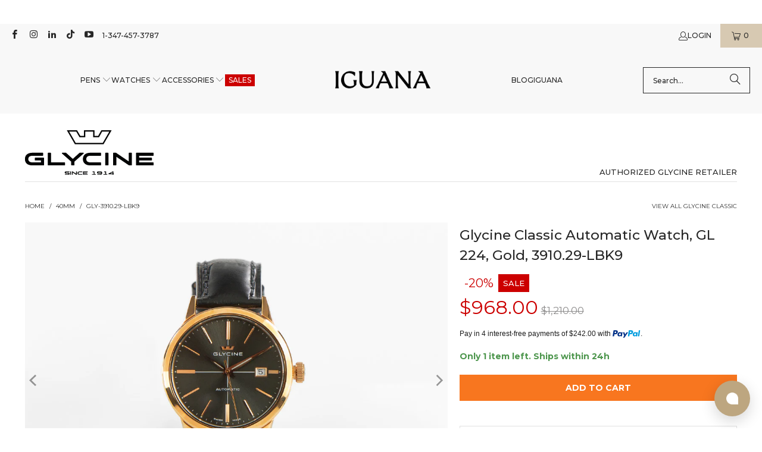

--- FILE ---
content_type: text/javascript; charset=utf-8
request_url: https://www.iguanasell.com/collections/diameter-40mm/products/glycine-classic-automatic-watch-gl-224-gold-3910-29-lbk9.js
body_size: 1203
content:
{"id":6840000938077,"title":"Glycine Classic Automatic Watch, GL 224, Gold, 3910.29-LBK9","handle":"glycine-classic-automatic-watch-gl-224-gold-3910-29-lbk9","description":"\u003cdl class=\"caracteristicas\"\u003e\n\u003cdt\u003eBrand\u003c\/dt\u003e\n\u003cdd\u003eGlycine\u003c\/dd\u003e\n\u003cdt\u003eLine\u003c\/dt\u003e\n\u003cdd\u003eClassic\u003c\/dd\u003e\n\u003cdt\u003eReference\u003c\/dt\u003e\n\u003cdd\u003e3910.29-LBK9\u003c\/dd\u003e\n\u003cdt\u003eMovement\u003c\/dt\u003e\n\u003cdd\u003eAutomatic\u003c\/dd\u003e\n\u003cdt\u003eCaliber\u003c\/dt\u003e\n\u003cdd\u003eGL 224\u003c\/dd\u003e\n\u003cdt\u003eJewels\u003c\/dt\u003e\n\u003cdd\u003e25 jewels\u003c\/dd\u003e\n\u003cdt\u003ePower Reserve\u003c\/dt\u003e\n\u003cdd\u003e38 Hours\u003c\/dd\u003e\n\u003cdt\u003eFrequency\u003c\/dt\u003e\n\u003cdd\u003e28800 A\/h\u003c\/dd\u003e\n\u003cdt\u003eCase Material\u003c\/dt\u003e\n\u003cdd\u003ePVD Gold\u003c\/dd\u003e\n\u003cdt\u003eHands material\u003c\/dt\u003e\n\u003cdd\u003ePVD rose gold\u003c\/dd\u003e\n\u003cdt\u003eLume components\u003c\/dt\u003e\n\u003cdd\u003eHands and indices\u003c\/dd\u003e\n\u003cdt\u003eLume Material\u003c\/dt\u003e\n\u003cdd\u003eSuperluminova\u003c\/dd\u003e\n\u003c\/dl\u003e\u003cdl class=\"caracteristicas col2\"\u003e\n\u003cdt\u003eCrystal\u003c\/dt\u003e\n\u003cdd\u003eSapphire\u003c\/dd\u003e\n\u003cdt\u003eDiameter\u003c\/dt\u003e\n\u003cdd\u003e40 mm\u003c\/dd\u003e\n\u003cdt\u003eThickness\u003c\/dt\u003e\n\u003cdd\u003e10,90 mm.\u003c\/dd\u003e\n\u003cdt\u003eCase Back Crystal\u003c\/dt\u003e\n\u003cdd\u003eMineral \u003c\/dd\u003e\n\u003cdt\u003eWater resistant depth\u003c\/dt\u003e\n\u003cdd\u003e3 atm\u003c\/dd\u003e\n\u003cdt\u003eStrap\u003c\/dt\u003e\n\u003cdd\u003eLeather\u003c\/dd\u003e\n\u003cdt\u003eBand width\u003c\/dt\u003e\n\u003cdd\u003e20 mm.\u003c\/dd\u003e\n\u003cdt\u003eClasp type\u003c\/dt\u003e\n\u003cdd\u003eBuckle\u003c\/dd\u003e\n\u003cdt\u003eCountry of Manufacture\u003c\/dt\u003e\n\u003cdd\u003eSwitzerland\u003c\/dd\u003e\n\u003cdt\u003eWarranty\u003c\/dt\u003e\n\u003cdd\u003e3 years\u003c\/dd\u003e\n\u003cdt\u003eCalendar type\u003c\/dt\u003e\n\u003cdd\u003eDay\u003c\/dd\u003e\n\u003cdt\u003eCase Material\u003c\/dt\u003e\n\u003cdd\u003eStainless steel\u003c\/dd\u003e\n\u003c\/dl\u003e","published_at":"2022-06-17T15:43:36-04:00","created_at":"2022-06-17T15:43:53-04:00","vendor":"Glycine","type":"Automatic Watch","tags":["500-1000","automatic-watch","band-leather","black-friday","case-pvd","case-stainless-steel","diameter-40mm","feature-case-back-crystal","feature-sapphire-glass","glycine","glycine-classic","jewels-25","maintype-watches","mens-watches","movement-automatic","promo-extra-winter-sale","promo-gifts-for-him","promo-romanticos","promo-vip-selection","promo-winter-sale","ship-01","ship-fast","ships-within-24h","tag-depletion","watches","winter-sale"],"price":96800,"price_min":96800,"price_max":96800,"available":true,"price_varies":false,"compare_at_price":121000,"compare_at_price_min":121000,"compare_at_price_max":121000,"compare_at_price_varies":false,"variants":[{"id":40213881749597,"title":"Default Title","option1":"Default Title","option2":null,"option3":null,"sku":"GLY-3910.29-LBK9","requires_shipping":true,"taxable":true,"featured_image":null,"available":true,"name":"Glycine Classic Automatic Watch, GL 224, Gold, 3910.29-LBK9","public_title":null,"options":["Default Title"],"price":96800,"weight":1600,"compare_at_price":121000,"inventory_quantity":1,"inventory_management":"shopify","inventory_policy":"deny","barcode":"0000000006330","quantity_rule":{"min":1,"max":null,"increment":1},"quantity_price_breaks":[],"requires_selling_plan":false,"selling_plan_allocations":[]}],"images":["\/\/cdn.shopify.com\/s\/files\/1\/0204\/1770\/files\/Glycine-Classic-Automatic-Watch-GL-224-Gold-3910.29-LBK9-01_ab9a8085-a0db-40b6-8306-80e82a198770.jpg?v=1685037626","\/\/cdn.shopify.com\/s\/files\/1\/0204\/1770\/files\/GLY-3910.29-LBK9-01.jpg?v=1685037626","\/\/cdn.shopify.com\/s\/files\/1\/0204\/1770\/files\/GLY-3910.29-LBK9-02.jpg?v=1685037627","\/\/cdn.shopify.com\/s\/files\/1\/0204\/1770\/files\/GLY-3910.29-LBK9-03.jpg?v=1685037626","\/\/cdn.shopify.com\/s\/files\/1\/0204\/1770\/files\/GLY-3910.29-LBK9-04.jpg?v=1685037626","\/\/cdn.shopify.com\/s\/files\/1\/0204\/1770\/files\/GLY-3910.29-LBK9-05.jpg?v=1685037627","\/\/cdn.shopify.com\/s\/files\/1\/0204\/1770\/files\/GLY-3910.29-LBK9-06.jpg?v=1685037626","\/\/cdn.shopify.com\/s\/files\/1\/0204\/1770\/files\/GLY-3910.29-LBK9-07.jpg?v=1685037627","\/\/cdn.shopify.com\/s\/files\/1\/0204\/1770\/files\/GLY-3910.29-LBK9-08.jpg?v=1685037627"],"featured_image":"\/\/cdn.shopify.com\/s\/files\/1\/0204\/1770\/files\/Glycine-Classic-Automatic-Watch-GL-224-Gold-3910.29-LBK9-01_ab9a8085-a0db-40b6-8306-80e82a198770.jpg?v=1685037626","options":[{"name":"Title","position":1,"values":["Default Title"]}],"url":"\/products\/glycine-classic-automatic-watch-gl-224-gold-3910-29-lbk9","media":[{"alt":null,"id":42306258895189,"position":1,"preview_image":{"aspect_ratio":1.333,"height":750,"width":1000,"src":"https:\/\/cdn.shopify.com\/s\/files\/1\/0204\/1770\/files\/Glycine-Classic-Automatic-Watch-GL-224-Gold-3910.29-LBK9-01_ab9a8085-a0db-40b6-8306-80e82a198770.jpg?v=1685037626"},"aspect_ratio":1.333,"height":750,"media_type":"image","src":"https:\/\/cdn.shopify.com\/s\/files\/1\/0204\/1770\/files\/Glycine-Classic-Automatic-Watch-GL-224-Gold-3910.29-LBK9-01_ab9a8085-a0db-40b6-8306-80e82a198770.jpg?v=1685037626","width":1000},{"alt":null,"id":42306258927957,"position":2,"preview_image":{"aspect_ratio":1.333,"height":750,"width":1000,"src":"https:\/\/cdn.shopify.com\/s\/files\/1\/0204\/1770\/files\/GLY-3910.29-LBK9-01.jpg?v=1685037626"},"aspect_ratio":1.333,"height":750,"media_type":"image","src":"https:\/\/cdn.shopify.com\/s\/files\/1\/0204\/1770\/files\/GLY-3910.29-LBK9-01.jpg?v=1685037626","width":1000},{"alt":null,"id":42306258960725,"position":3,"preview_image":{"aspect_ratio":1.333,"height":750,"width":1000,"src":"https:\/\/cdn.shopify.com\/s\/files\/1\/0204\/1770\/files\/GLY-3910.29-LBK9-02.jpg?v=1685037627"},"aspect_ratio":1.333,"height":750,"media_type":"image","src":"https:\/\/cdn.shopify.com\/s\/files\/1\/0204\/1770\/files\/GLY-3910.29-LBK9-02.jpg?v=1685037627","width":1000},{"alt":null,"id":42306258993493,"position":4,"preview_image":{"aspect_ratio":1.333,"height":750,"width":1000,"src":"https:\/\/cdn.shopify.com\/s\/files\/1\/0204\/1770\/files\/GLY-3910.29-LBK9-03.jpg?v=1685037626"},"aspect_ratio":1.333,"height":750,"media_type":"image","src":"https:\/\/cdn.shopify.com\/s\/files\/1\/0204\/1770\/files\/GLY-3910.29-LBK9-03.jpg?v=1685037626","width":1000},{"alt":null,"id":42306259026261,"position":5,"preview_image":{"aspect_ratio":1.333,"height":750,"width":1000,"src":"https:\/\/cdn.shopify.com\/s\/files\/1\/0204\/1770\/files\/GLY-3910.29-LBK9-04.jpg?v=1685037626"},"aspect_ratio":1.333,"height":750,"media_type":"image","src":"https:\/\/cdn.shopify.com\/s\/files\/1\/0204\/1770\/files\/GLY-3910.29-LBK9-04.jpg?v=1685037626","width":1000},{"alt":null,"id":42306259059029,"position":6,"preview_image":{"aspect_ratio":1.333,"height":750,"width":1000,"src":"https:\/\/cdn.shopify.com\/s\/files\/1\/0204\/1770\/files\/GLY-3910.29-LBK9-05.jpg?v=1685037627"},"aspect_ratio":1.333,"height":750,"media_type":"image","src":"https:\/\/cdn.shopify.com\/s\/files\/1\/0204\/1770\/files\/GLY-3910.29-LBK9-05.jpg?v=1685037627","width":1000},{"alt":null,"id":42306259091797,"position":7,"preview_image":{"aspect_ratio":1.333,"height":750,"width":1000,"src":"https:\/\/cdn.shopify.com\/s\/files\/1\/0204\/1770\/files\/GLY-3910.29-LBK9-06.jpg?v=1685037626"},"aspect_ratio":1.333,"height":750,"media_type":"image","src":"https:\/\/cdn.shopify.com\/s\/files\/1\/0204\/1770\/files\/GLY-3910.29-LBK9-06.jpg?v=1685037626","width":1000},{"alt":null,"id":42306259124565,"position":8,"preview_image":{"aspect_ratio":1.333,"height":750,"width":1000,"src":"https:\/\/cdn.shopify.com\/s\/files\/1\/0204\/1770\/files\/GLY-3910.29-LBK9-07.jpg?v=1685037627"},"aspect_ratio":1.333,"height":750,"media_type":"image","src":"https:\/\/cdn.shopify.com\/s\/files\/1\/0204\/1770\/files\/GLY-3910.29-LBK9-07.jpg?v=1685037627","width":1000},{"alt":null,"id":42306259157333,"position":9,"preview_image":{"aspect_ratio":1.333,"height":750,"width":1000,"src":"https:\/\/cdn.shopify.com\/s\/files\/1\/0204\/1770\/files\/GLY-3910.29-LBK9-08.jpg?v=1685037627"},"aspect_ratio":1.333,"height":750,"media_type":"image","src":"https:\/\/cdn.shopify.com\/s\/files\/1\/0204\/1770\/files\/GLY-3910.29-LBK9-08.jpg?v=1685037627","width":1000}],"requires_selling_plan":false,"selling_plan_groups":[]}

--- FILE ---
content_type: application/javascript
request_url: https://chat-widget.hiverhq.com/chat-widget/js/sdk.js
body_size: 59840
content:
try{let t="undefined"!=typeof window?window:"undefined"!=typeof global?global:"undefined"!=typeof globalThis?globalThis:"undefined"!=typeof self?self:{},e=(new t.Error).stack;e&&(t._sentryDebugIds=t._sentryDebugIds||{},t._sentryDebugIds[e]="b20e2990-bb56-44cd-aae6-aae4a80c8139",t._sentryDebugIdIdentifier="sentry-dbid-b20e2990-bb56-44cd-aae6-aae4a80c8139")}catch(e){}{let t="undefined"!==typeof window?window:"undefined"!==typeof global?global:"undefined"!==typeof globalThis?globalThis:"undefined"!==typeof self?self:{};t.SENTRY_RELEASE={id:"eae27b703781ea003f60869f36cf8a562094b6e6"}}(function(t){var e={};function n(r){if(e[r])return e[r].exports;var o=e[r]={i:r,l:!1,exports:{}};return t[r].call(o.exports,o,o.exports,n),o.l=!0,o.exports}n.m=t,n.c=e,n.d=function(t,e,r){n.o(t,e)||Object.defineProperty(t,e,{enumerable:!0,get:r})},n.r=function(t){"undefined"!==typeof Symbol&&Symbol.toStringTag&&Object.defineProperty(t,Symbol.toStringTag,{value:"Module"}),Object.defineProperty(t,"__esModule",{value:!0})},n.t=function(t,e){if(1&e&&(t=n(t)),8&e)return t;if(4&e&&"object"===typeof t&&t&&t.__esModule)return t;var r=Object.create(null);if(n.r(r),Object.defineProperty(r,"default",{enumerable:!0,value:t}),2&e&&"string"!=typeof t)for(var o in t)n.d(r,o,function(e){return t[e]}.bind(null,o));return r},n.n=function(t){var e=t&&t.__esModule?function(){return t["default"]}:function(){return t};return n.d(e,"a",e),e},n.o=function(t,e){return Object.prototype.hasOwnProperty.call(t,e)},n.p="https://chat-widget.hiverhq.com/chat-widget/",n(n.s="d4b7")})({"00d8":function(t,e){(function(){var e="ABCDEFGHIJKLMNOPQRSTUVWXYZabcdefghijklmnopqrstuvwxyz0123456789+/",n={rotl:function(t,e){return t<<e|t>>>32-e},rotr:function(t,e){return t<<32-e|t>>>e},endian:function(t){if(t.constructor==Number)return 16711935&n.rotl(t,8)|4278255360&n.rotl(t,24);for(var e=0;e<t.length;e++)t[e]=n.endian(t[e]);return t},randomBytes:function(t){for(var e=[];t>0;t--)e.push(Math.floor(256*Math.random()));return e},bytesToWords:function(t){for(var e=[],n=0,r=0;n<t.length;n++,r+=8)e[r>>>5]|=t[n]<<24-r%32;return e},wordsToBytes:function(t){for(var e=[],n=0;n<32*t.length;n+=8)e.push(t[n>>>5]>>>24-n%32&255);return e},bytesToHex:function(t){for(var e=[],n=0;n<t.length;n++)e.push((t[n]>>>4).toString(16)),e.push((15&t[n]).toString(16));return e.join("")},hexToBytes:function(t){for(var e=[],n=0;n<t.length;n+=2)e.push(parseInt(t.substr(n,2),16));return e},bytesToBase64:function(t){for(var n=[],r=0;r<t.length;r+=3)for(var o=t[r]<<16|t[r+1]<<8|t[r+2],i=0;i<4;i++)8*r+6*i<=8*t.length?n.push(e.charAt(o>>>6*(3-i)&63)):n.push("=");return n.join("")},base64ToBytes:function(t){t=t.replace(/[^A-Z0-9+\/]/gi,"");for(var n=[],r=0,o=0;r<t.length;o=++r%4)0!=o&&n.push((e.indexOf(t.charAt(r-1))&Math.pow(2,-2*o+8)-1)<<2*o|e.indexOf(t.charAt(r))>>>6-2*o);return n}};t.exports=n})()},"00ee":function(t,e,n){var r=n("b622"),o=r("toStringTag"),i={};i[o]="z",t.exports="[object z]"===String(i)},"0366":function(t,e,n){var r=n("1c0b");t.exports=function(t,e,n){if(r(t),void 0===e)return t;switch(n){case 0:return function(){return t.call(e)};case 1:return function(n){return t.call(e,n)};case 2:return function(n,r){return t.call(e,n,r)};case 3:return function(n,r,o){return t.call(e,n,r,o)}}return function(){return t.apply(e,arguments)}}},"044b":function(t,e){function n(t){return!!t.constructor&&"function"===typeof t.constructor.isBuffer&&t.constructor.isBuffer(t)}function r(t){return"function"===typeof t.readFloatLE&&"function"===typeof t.slice&&n(t.slice(0,0))}
/*!
 * Determine if an object is a Buffer
 *
 * @author   Feross Aboukhadijeh <https://feross.org>
 * @license  MIT
 */
t.exports=function(t){return null!=t&&(n(t)||r(t)||!!t._isBuffer)}},"057f":function(t,e,n){var r=n("fc6a"),o=n("241c").f,i={}.toString,a="object"==typeof window&&window&&Object.getOwnPropertyNames?Object.getOwnPropertyNames(window):[],c=function(t){try{return o(t)}catch(e){return a.slice()}};t.exports.f=function(t){return a&&"[object Window]"==i.call(t)?c(t):o(r(t))}},"059a":function(t,e,n){"use strict";n.d(e,"a",(function(){return a})),n.d(e,"b",(function(){return i}));var r=n("dcbf"),o="_sentrySpan";function i(t,e){e?Object(r["a"])(t,o,e):delete t[o]}function a(t){return t[o]}},"06c5":function(t,e,n){"use strict";n.d(e,"a",(function(){return o}));n("fb6a"),n("d3b7"),n("b0c0"),n("a630"),n("3ca3");var r=n("6b75");function o(t,e){if(t){if("string"===typeof t)return Object(r["a"])(t,e);var n=Object.prototype.toString.call(t).slice(8,-1);return"Object"===n&&t.constructor&&(n=t.constructor.name),"Map"===n||"Set"===n?Array.from(t):"Arguments"===n||/^(?:Ui|I)nt(?:8|16|32)(?:Clamped)?Array$/.test(n)?Object(r["a"])(t,e):void 0}}},"06cf":function(t,e,n){var r=n("83ab"),o=n("d1e7"),i=n("5c6c"),a=n("fc6a"),c=n("c04e"),u=n("5135"),s=n("0cfb"),f=Object.getOwnPropertyDescriptor;e.f=r?f:function(t,e){if(t=a(t),e=c(e,!0),s)try{return f(t,e)}catch(n){}if(u(t,e))return i(!o.f.call(t,e),t[e])}},"0b25":function(t,e,n){var r=n("a691"),o=n("50c4");t.exports=function(t){if(void 0===t)return 0;var e=r(t),n=o(e);if(e!==n)throw RangeError("Wrong length or index");return n}},"0c96":function(t,e,n){"use strict";n.d(e,"a",(function(){return l})),n.d(e,"b",(function(){return f})),n.d(e,"c",(function(){return d})),n.d(e,"d",(function(){return s})),n.d(e,"e",(function(){return c}));var r=n("5530"),o=(n("ac1f"),n("5319"),n("d3b7"),n("5cc6"),n("9a8c"),n("a975"),n("735e"),n("c1ac"),n("d139"),n("3a7b"),n("d5d6"),n("82f8"),n("e91f"),n("60bd"),n("5f96"),n("3280"),n("3fcc"),n("ca91"),n("25a1"),n("cd26"),n("3c5d"),n("2954"),n("649e"),n("219c"),n("170b"),n("b39a"),n("72f7"),n("25f0"),n("ddb0"),n("99af"),n("466d"),n("d81d"),n("fb6a"),n("dcbf")),i=(n("3bbd"),n("5902"));function a(){var t=i["a"];return t.crypto||t.msCrypto}function c(){var t=arguments.length>0&&void 0!==arguments[0]?arguments[0]:a(),e=function(){return 16*Math.random()};try{if(null!==t&&void 0!==t&&t.randomUUID)return t.randomUUID().replace(/-/g,"");null!==t&&void 0!==t&&t.getRandomValues&&(e=function(){var e=new Uint8Array(1);return t.getRandomValues(e),e[0]})}catch(n){}return([1e7]+1e3+4e3+8e3+1e11).replace(/[018]/g,(function(t){return(t^(15&e())>>t/4).toString(16)}))}function u(t){var e,n;return null===(e=t.exception)||void 0===e||null===(n=e.values)||void 0===n?void 0:n[0]}function s(t){var e=t.message,n=t.event_id;if(e)return e;var r=u(t);return r?r.type&&r.value?"".concat(r.type,": ").concat(r.value):r.type||r.value||n||"<unknown>":n||"<unknown>"}function f(t,e,n){var r=t.exception=t.exception||{},o=r.values=r.values||[],i=o[0]=o[0]||{};i.value||(i.value=e||""),i.type||(i.type=n||"Error")}function l(t,e){var n=u(t);if(n){var o={type:"generic",handled:!0},i=n.mechanism;if(n.mechanism=Object(r["a"])(Object(r["a"])(Object(r["a"])({},o),i),e),e&&"data"in e){var a=Object(r["a"])(Object(r["a"])({},null===i||void 0===i?void 0:i.data),e.data);n.mechanism.data=a}}}function d(t){if(h(t))return!0;try{Object(o["a"])(t,"__sentry_captured__",!0)}catch(e){}return!1}function h(t){try{return t.__sentry_captured__}catch(e){}}},"0cb2":function(t,e,n){var r=n("7b0b"),o=Math.floor,i="".replace,a=/\$([$&'`]|\d{1,2}|<[^>]*>)/g,c=/\$([$&'`]|\d{1,2})/g;t.exports=function(t,e,n,u,s,f){var l=n+t.length,d=u.length,h=c;return void 0!==s&&(s=r(s),h=a),i.call(f,h,(function(r,i){var a;switch(i.charAt(0)){case"$":return"$";case"&":return t;case"`":return e.slice(0,n);case"'":return e.slice(l);case"<":a=s[i.slice(1,-1)];break;default:var c=+i;if(0===c)return r;if(c>d){var f=o(c/10);return 0===f?r:f<=d?void 0===u[f-1]?i.charAt(1):u[f-1]+i.charAt(1):r}a=u[c-1]}return void 0===a?"":a}))}},"0cfb":function(t,e,n){var r=n("83ab"),o=n("d039"),i=n("cc12");t.exports=!r&&!o((function(){return 7!=Object.defineProperty(i("div"),"a",{get:function(){return 7}}).a}))},"0d21":function(t,e,n){"use strict";function r(t){if(Array.isArray(t))return t}n.d(e,"a",(function(){return r}))},"0d3b":function(t,e,n){var r=n("d039"),o=n("b622"),i=n("c430"),a=o("iterator");t.exports=!r((function(){var t=new URL("b?a=1&b=2&c=3","http://a"),e=t.searchParams,n="";return t.pathname="c%20d",e.forEach((function(t,r){e["delete"]("b"),n+=r+t})),i&&!t.toJSON||!e.sort||"http://a/c%20d?a=1&c=3"!==t.href||"3"!==e.get("c")||"a=1"!==String(new URLSearchParams("?a=1"))||!e[a]||"a"!==new URL("https://a@b").username||"b"!==new URLSearchParams(new URLSearchParams("a=b")).get("a")||"xn--e1aybc"!==new URL("http://тест").host||"#%D0%B1"!==new URL("http://a#б").hash||"a1c3"!==n||"x"!==new URL("http://x",void 0).host}))},"0d8d":function(t,e,n){"use strict";n.d(e,"a",(function(){return s})),n.d(e,"b",(function(){return u})),n.d(e,"c",(function(){return p})),n.d(e,"d",(function(){return f})),n.d(e,"e",(function(){return l}));var r=n("5530"),o=(n("1da1"),n("96cf"),n("d3b7"),n("c05d")),i=(n("7555"),n("16ca")),a=(n("baa8"),n("39fd"),n("0c96"),n("e959"),n("5902")),c=n("6e2d");function u(t,e){return Object(o["b"])().captureException(t,Object(c["a"])(e))}function s(t,e){return Object(o["b"])().captureEvent(t,e)}function f(){return Object(o["d"])().lastEventId()}function l(t){var e=Object(o["d"])(),n=Object(o["b"])(),c=a["a"].navigator||{},u=c.userAgent,s=Object(i["b"])(Object(r["a"])(Object(r["a"])({user:n.getUser()||e.getUser()},u&&{userAgent:u}),t)),f=e.getSession();return"ok"===(null===f||void 0===f?void 0:f.status)&&Object(i["c"])(f,{status:"exited"}),d(),e.setSession(s),s}function d(){var t=Object(o["d"])(),e=Object(o["b"])(),n=e.getSession()||t.getSession();n&&Object(i["a"])(n),h(),t.setSession()}function h(){var t=Object(o["d"])(),e=Object(o["a"])(),n=t.getSession();n&&e&&e.captureSession(n)}function p(){var t=arguments.length>0&&void 0!==arguments[0]&&arguments[0];t?d():h()}},"10b1":function(t,n,r){"use strict";r.d(n,"a",(function(){return u})),r.d(n,"b",(function(){return l})),r.d(n,"c",(function(){return g})),r.d(n,"d",(function(){return b})),r.d(n,"e",(function(){return d}));var o=r("5530"),i=r("2909"),a=r("b85c"),c=(r("d81d"),r("4e82"),r("ac1f"),r("1276"),r("5319"),r("466d"),r("fb6a"),r("a630"),r("3ca3"),r("b0c0"),r("159b"),r("d3b7"),r("ddb0"),50),u="?",s=/\(error: (.*)\)/,f=/captureMessage|captureException/;function l(){for(var t=arguments.length,e=new Array(t),n=0;n<t;n++)e[n]=arguments[n];var r=e.sort((function(t,e){return t[0]-e[0]})).map((function(t){return t[1]}));return function(t){for(var e=arguments.length>1&&void 0!==arguments[1]?arguments[1]:0,n=arguments.length>2&&void 0!==arguments[2]?arguments[2]:0,o=[],i=t.split("\n"),u=e;u<i.length;u++){var f=i[u];if(!(f.length>1024)){var l=s.test(f)?f.replace(s,"$1"):f;if(!l.match(/\S*Error: /)){var d,p=Object(a["a"])(r);try{for(p.s();!(d=p.n()).done;){var v=d.value,b=v(l);if(b){o.push(b);break}}}catch(g){p.e(g)}finally{p.f()}if(o.length>=c+n)break}}}return h(o.slice(n))}}function d(t){return Array.isArray(t)?l.apply(void 0,Object(i["a"])(t)):t}function h(t){if(!t.length)return[];var e=Array.from(t);return/sentryWrapped/.test(p(e).function||"")&&e.pop(),e.reverse(),f.test(p(e).function||"")&&(e.pop(),f.test(p(e).function||"")&&e.pop()),e.slice(0,c).map((function(t){return Object(o["a"])(Object(o["a"])({},t),{},{filename:t.filename||p(e).filename,function:t.function||u})}))}function p(t){return t[t.length-1]||{}}var v="<anonymous>";function b(t){try{return t&&"function"===typeof t&&t.name||v}catch(e){return v}}function g(t){var e=t.exception;if(e){var n=[];try{return e.values.forEach((function(t){t.stacktrace.frames&&n.push.apply(n,Object(i["a"])(t.stacktrace.frames))})),n}catch(r){return}}}},1276:function(t,e,n){"use strict";var r=n("d784"),o=n("44e7"),i=n("825a"),a=n("1d80"),c=n("4840"),u=n("8aa5"),s=n("50c4"),f=n("14c3"),l=n("9263"),d=n("9f7f"),h=d.UNSUPPORTED_Y,p=[].push,v=Math.min,b=4294967295;r("split",2,(function(t,e,n){var r;return r="c"=="abbc".split(/(b)*/)[1]||4!="test".split(/(?:)/,-1).length||2!="ab".split(/(?:ab)*/).length||4!=".".split(/(.?)(.?)/).length||".".split(/()()/).length>1||"".split(/.?/).length?function(t,n){var r=String(a(this)),i=void 0===n?b:n>>>0;if(0===i)return[];if(void 0===t)return[r];if(!o(t))return e.call(r,t,i);var c,u,s,f=[],d=(t.ignoreCase?"i":"")+(t.multiline?"m":"")+(t.unicode?"u":"")+(t.sticky?"y":""),h=0,v=new RegExp(t.source,d+"g");while(c=l.call(v,r)){if(u=v.lastIndex,u>h&&(f.push(r.slice(h,c.index)),c.length>1&&c.index<r.length&&p.apply(f,c.slice(1)),s=c[0].length,h=u,f.length>=i))break;v.lastIndex===c.index&&v.lastIndex++}return h===r.length?!s&&v.test("")||f.push(""):f.push(r.slice(h)),f.length>i?f.slice(0,i):f}:"0".split(void 0,0).length?function(t,n){return void 0===t&&0===n?[]:e.call(this,t,n)}:e,[function(e,n){var o=a(this),i=void 0==e?void 0:e[t];return void 0!==i?i.call(e,o,n):r.call(String(o),e,n)},function(t,o){var a=n(r,t,this,o,r!==e);if(a.done)return a.value;var l=i(t),d=String(this),p=c(l,RegExp),g=l.unicode,y=(l.ignoreCase?"i":"")+(l.multiline?"m":"")+(l.unicode?"u":"")+(h?"g":"y"),m=new p(h?"^(?:"+l.source+")":l,y),w=void 0===o?b:o>>>0;if(0===w)return[];if(0===d.length)return null===f(m,d)?[d]:[];var x=0,_=0,O=[];while(_<d.length){m.lastIndex=h?0:_;var j,S=f(m,h?d.slice(_):d);if(null===S||(j=v(s(m.lastIndex+(h?_:0)),d.length))===x)_=u(d,_,g);else{if(O.push(d.slice(x,_)),O.length===w)return O;for(var E=1;E<=S.length-1;E++)if(O.push(S[E]),O.length===w)return O;_=x=j}}return O.push(d.slice(x)),O}]}),h)},"129f":function(t,e){t.exports=Object.is||function(t,e){return t===e?0!==t||1/t===1/e:t!=t&&e!=e}},1448:function(t,e,n){var r=n("ebb5").aTypedArrayConstructor,o=n("4840");t.exports=function(t,e){var n=o(t,t.constructor),i=0,a=e.length,c=new(r(n))(a);while(a>i)c[i]=e[i++];return c}},"145e":function(t,e,n){"use strict";var r=n("7b0b"),o=n("23cb"),i=n("50c4"),a=Math.min;t.exports=[].copyWithin||function(t,e){var n=r(this),c=i(n.length),u=o(t,c),s=o(e,c),f=arguments.length>2?arguments[2]:void 0,l=a((void 0===f?c:o(f,c))-s,c-u),d=1;s<u&&u<s+l&&(d=-1,s+=l-1,u+=l-1);while(l-- >0)s in n?n[u]=n[s]:delete n[u],u+=d,s+=d;return n}},"14c3":function(t,e,n){var r=n("c6b6"),o=n("9263");t.exports=function(t,e){var n=t.exec;if("function"===typeof n){var i=n.call(t,e);if("object"!==typeof i)throw TypeError("RegExp exec method returned something other than an Object or null");return i}if("RegExp"!==r(t))throw TypeError("RegExp#exec called on incompatible receiver");return o.call(t,e)}},"159b":function(t,e,n){var r=n("da84"),o=n("fdbc"),i=n("17c2"),a=n("9112");for(var c in o){var u=r[c],s=u&&u.prototype;if(s&&s.forEach!==i)try{a(s,"forEach",i)}catch(f){s.forEach=i}}},"15fd":function(t,e,n){"use strict";n.d(e,"a",(function(){return o}));n("a4d3"),n("b64b");function r(t,e){if(null==t)return{};var n,r,o={},i=Object.keys(t);for(r=0;r<i.length;r++)n=i[r],e.indexOf(n)>=0||(o[n]=t[n]);return o}function o(t,e){if(null==t)return{};var n,o,i=r(t,e);if(Object.getOwnPropertySymbols){var a=Object.getOwnPropertySymbols(t);for(o=0;o<a.length;o++)n=a[o],e.indexOf(n)>=0||Object.prototype.propertyIsEnumerable.call(t,n)&&(i[n]=t[n])}return i}},1676:function(t,e,n){"use strict";n.d(e,"a",(function(){return c})),n.d(e,"b",(function(){return i})),n.d(e,"c",(function(){return a}));var r=n("2e8a"),o=n("5902");function i(){return a(o["a"]),o["a"]}function a(t){var e=t.__SENTRY__=t.__SENTRY__||{};return e.version=e.version||r["a"],e[r["a"]]=e[r["a"]]||{}}function c(t,e){var n=arguments.length>2&&void 0!==arguments[2]?arguments[2]:o["a"],i=n.__SENTRY__=n.__SENTRY__||{},a=i[r["a"]]=i[r["a"]]||{};return a[t]||(a[t]=e())}},"16ca":function(t,e,n){"use strict";n.d(e,"a",(function(){return u})),n.d(e,"b",(function(){return a})),n.d(e,"c",(function(){return c}));var r=n("dcbf"),o=n("e959"),i=n("0c96");function a(t){var e=Object(o["b"])(),n={sid:Object(i["e"])(),init:!0,timestamp:e,started:e,duration:0,status:"ok",errors:0,ignoreDuration:!1,toJSON:function(){return s(n)}};return t&&c(n,t),n}function c(t){var e=arguments.length>1&&void 0!==arguments[1]?arguments[1]:{};if(e.user&&(!t.ipAddress&&e.user.ip_address&&(t.ipAddress=e.user.ip_address),t.did||e.did||(t.did=e.user.id||e.user.email||e.user.username)),t.timestamp=e.timestamp||Object(o["b"])(),e.abnormal_mechanism&&(t.abnormal_mechanism=e.abnormal_mechanism),e.ignoreDuration&&(t.ignoreDuration=e.ignoreDuration),e.sid&&(t.sid=32===e.sid.length?e.sid:Object(i["e"])()),void 0!==e.init&&(t.init=e.init),!t.did&&e.did&&(t.did="".concat(e.did)),"number"===typeof e.started&&(t.started=e.started),t.ignoreDuration)t.duration=void 0;else if("number"===typeof e.duration)t.duration=e.duration;else{var n=t.timestamp-t.started;t.duration=n>=0?n:0}e.release&&(t.release=e.release),e.environment&&(t.environment=e.environment),!t.ipAddress&&e.ipAddress&&(t.ipAddress=e.ipAddress),!t.userAgent&&e.userAgent&&(t.userAgent=e.userAgent),"number"===typeof e.errors&&(t.errors=e.errors),e.status&&(t.status=e.status)}function u(t,e){var n={};e?n={status:e}:"ok"===t.status&&(n={status:"exited"}),c(t,n)}function s(t){return Object(r["c"])({sid:"".concat(t.sid),init:t.init,started:new Date(1e3*t.started).toISOString(),timestamp:new Date(1e3*t.timestamp).toISOString(),status:t.status,errors:t.errors,did:"number"===typeof t.did||"string"===typeof t.did?"".concat(t.did):void 0,duration:t.duration,abnormal_mechanism:t.abnormal_mechanism,attrs:{release:t.release,environment:t.environment,ip_address:t.ipAddress,user_agent:t.userAgent}})}},"170b":function(t,e,n){"use strict";var r=n("ebb5"),o=n("50c4"),i=n("23cb"),a=n("4840"),c=r.aTypedArray,u=r.exportTypedArrayMethod;u("subarray",(function(t,e){var n=c(this),r=n.length,u=i(t,r);return new(a(n,n.constructor))(n.buffer,n.byteOffset+u*n.BYTES_PER_ELEMENT,o((void 0===e?r:i(e,r))-u))}))},"17c2":function(t,e,n){"use strict";var r=n("b727").forEach,o=n("a640"),i=o("forEach");t.exports=i?[].forEach:function(t){return r(this,t,arguments.length>1?arguments[1]:void 0)}},"182d":function(t,e,n){var r=n("f8cd");t.exports=function(t,e){var n=r(t);if(n%e)throw RangeError("Wrong offset");return n}},"19aa":function(t,e){t.exports=function(t,e,n){if(!(t instanceof e))throw TypeError("Incorrect "+(n?n+" ":"")+"invocation");return t}},"1be4":function(t,e,n){var r=n("d066");t.exports=r("document","documentElement")},"1c0b":function(t,e){t.exports=function(t){if("function"!=typeof t)throw TypeError(String(t)+" is not a function");return t}},"1c7e":function(t,e,n){var r=n("b622"),o=r("iterator"),i=!1;try{var a=0,c={next:function(){return{done:!!a++}},return:function(){i=!0}};c[o]=function(){return this},Array.from(c,(function(){throw 2}))}catch(u){}t.exports=function(t,e){if(!e&&!i)return!1;var n=!1;try{var r={};r[o]=function(){return{next:function(){return{done:n=!0}}}},t(r)}catch(u){}return n}},"1cdc":function(t,e,n){var r=n("342f");t.exports=/(?:iphone|ipod|ipad).*applewebkit/i.test(r)},"1d80":function(t,e){t.exports=function(t){if(void 0==t)throw TypeError("Can't call method on "+t);return t}},"1da1":function(t,e,n){"use strict";n.d(e,"a",(function(){return o}));n("d3b7");function r(t,e,n,r,o,i,a){try{var c=t[i](a),u=c.value}catch(s){return void n(s)}c.done?e(u):Promise.resolve(u).then(r,o)}function o(t){return function(){var e=this,n=arguments;return new Promise((function(o,i){var a=t.apply(e,n);function c(t){r(a,o,i,c,u,"next",t)}function u(t){r(a,o,i,c,u,"throw",t)}c(void 0)}))}}},"1dde":function(t,e,n){var r=n("d039"),o=n("b622"),i=n("2d00"),a=o("species");t.exports=function(t){return i>=51||!r((function(){var e=[],n=e.constructor={};return n[a]=function(){return{foo:1}},1!==e[t](Boolean).foo}))}},"1fe2":function(t,e,n){"use strict";var r=n("6d61"),o=n("acac");r("WeakSet",(function(t){return function(){return t(this,arguments.length?arguments[0]:void 0)}}),o)},"219c":function(t,e,n){"use strict";var r=n("ebb5"),o=r.aTypedArray,i=r.exportTypedArrayMethod,a=[].sort;i("sort",(function(t){return a.call(o(this),t)}))},2266:function(t,e,n){var r=n("825a"),o=n("e95a"),i=n("50c4"),a=n("0366"),c=n("35a1"),u=n("2a62"),s=function(t,e){this.stopped=t,this.result=e};t.exports=function(t,e,n){var f,l,d,h,p,v,b,g=n&&n.that,y=!(!n||!n.AS_ENTRIES),m=!(!n||!n.IS_ITERATOR),w=!(!n||!n.INTERRUPTED),x=a(e,g,1+y+w),_=function(t){return f&&u(f),new s(!0,t)},O=function(t){return y?(r(t),w?x(t[0],t[1],_):x(t[0],t[1])):w?x(t,_):x(t)};if(m)f=t;else{if(l=c(t),"function"!=typeof l)throw TypeError("Target is not iterable");if(o(l)){for(d=0,h=i(t.length);h>d;d++)if(p=O(t[d]),p&&p instanceof s)return p;return new s(!1)}f=l.call(t)}v=f.next;while(!(b=v.call(f)).done){try{p=O(b.value)}catch(j){throw u(f),j}if("object"==typeof p&&p&&p instanceof s)return p}return new s(!1)}},"23cb":function(t,e,n){var r=n("a691"),o=Math.max,i=Math.min;t.exports=function(t,e){var n=r(t);return n<0?o(n+e,0):i(n,e)}},"23e7":function(t,e,n){var r=n("da84"),o=n("06cf").f,i=n("9112"),a=n("6eeb"),c=n("ce4e"),u=n("e893"),s=n("94ca");t.exports=function(t,e){var n,f,l,d,h,p,v=t.target,b=t.global,g=t.stat;if(f=b?r:g?r[v]||c(v,{}):(r[v]||{}).prototype,f)for(l in e){if(h=e[l],t.noTargetGet?(p=o(f,l),d=p&&p.value):d=f[l],n=s(b?l:v+(g?".":"#")+l,t.forced),!n&&void 0!==d){if(typeof h===typeof d)continue;u(h,d)}(t.sham||d&&d.sham)&&i(h,"sham",!0),a(f,l,h,t)}}},"241c":function(t,e,n){var r=n("ca84"),o=n("7839"),i=o.concat("length","prototype");e.f=Object.getOwnPropertyNames||function(t){return r(t,i)}},2532:function(t,e,n){"use strict";var r=n("23e7"),o=n("5a34"),i=n("1d80"),a=n("ab13");r({target:"String",proto:!0,forced:!a("includes")},{includes:function(t){return!!~String(i(this)).indexOf(o(t),arguments.length>1?arguments[1]:void 0)}})},"25a1":function(t,e,n){"use strict";var r=n("ebb5"),o=n("d58f").right,i=r.aTypedArray,a=r.exportTypedArrayMethod;a("reduceRight",(function(t){return o(i(this),t,arguments.length,arguments.length>1?arguments[1]:void 0)}))},"25f0":function(t,e,n){"use strict";var r=n("6eeb"),o=n("825a"),i=n("d039"),a=n("ad6d"),c="toString",u=RegExp.prototype,s=u[c],f=i((function(){return"/a/b"!=s.call({source:"a",flags:"b"})})),l=s.name!=c;(f||l)&&r(RegExp.prototype,c,(function(){var t=o(this),e=String(t.source),n=t.flags,r=String(void 0===n&&t instanceof RegExp&&!("flags"in u)?a.call(t):n);return"/"+e+"/"+r}),{unsafe:!0})},2626:function(t,e,n){"use strict";var r=n("d066"),o=n("9bf2"),i=n("b622"),a=n("83ab"),c=i("species");t.exports=function(t){var e=r(t),n=o.f;a&&e&&!e[c]&&n(e,c,{configurable:!0,get:function(){return this}})}},2909:function(t,e,n){"use strict";n.d(e,"a",(function(){return u}));var r=n("6b75");function o(t){if(Array.isArray(t))return Object(r["a"])(t)}var i=n("db90"),a=n("06c5");function c(){throw new TypeError("Invalid attempt to spread non-iterable instance.\nIn order to be iterable, non-array objects must have a [Symbol.iterator]() method.")}function u(t){return o(t)||Object(i["a"])(t)||Object(a["a"])(t)||c()}},2954:function(t,e,n){"use strict";var r=n("ebb5"),o=n("4840"),i=n("d039"),a=r.aTypedArray,c=r.aTypedArrayConstructor,u=r.exportTypedArrayMethod,s=[].slice,f=i((function(){new Int8Array(1).slice()}));u("slice",(function(t,e){var n=s.call(a(this),t,e),r=o(this,this.constructor),i=0,u=n.length,f=new(c(r))(u);while(u>i)f[i]=n[i++];return f}),f)},"2a62":function(t,e,n){var r=n("825a");t.exports=function(t){var e=t["return"];if(void 0!==e)return r(e.call(t)).value}},"2b3d":function(t,e,n){"use strict";n("3ca3");var r,o=n("23e7"),i=n("83ab"),a=n("0d3b"),c=n("da84"),u=n("37e8"),s=n("6eeb"),f=n("19aa"),l=n("5135"),d=n("60da"),h=n("4df4"),p=n("6547").codeAt,v=n("5fb2"),b=n("d44e"),g=n("9861"),y=n("69f3"),m=c.URL,w=g.URLSearchParams,x=g.getState,_=y.set,O=y.getterFor("URL"),j=Math.floor,S=Math.pow,E="Invalid authority",A="Invalid scheme",k="Invalid host",T="Invalid port",I=/[A-Za-z]/,R=/[\d+-.A-Za-z]/,L=/\d/,P=/^(0x|0X)/,U=/^[0-7]+$/,C=/^\d+$/,M=/^[\dA-Fa-f]+$/,N=/[\0\t\n\r #%/:?@[\\]]/,B=/[\0\t\n\r #/:?@[\\]]/,D=/^[\u0000-\u001F ]+|[\u0000-\u001F ]+$/g,F=/[\t\n\r]/g,V=function(t,e){var n,r,o;if("["==e.charAt(0)){if("]"!=e.charAt(e.length-1))return k;if(n=$(e.slice(1,-1)),!n)return k;t.host=n}else if(Q(t)){if(e=v(e),N.test(e))return k;if(n=W(e),null===n)return k;t.host=n}else{if(B.test(e))return k;for(n="",r=h(e),o=0;o<r.length;o++)n+=K(r[o],Y);t.host=n}},W=function(t){var e,n,r,o,i,a,c,u=t.split(".");if(u.length&&""==u[u.length-1]&&u.pop(),e=u.length,e>4)return t;for(n=[],r=0;r<e;r++){if(o=u[r],""==o)return t;if(i=10,o.length>1&&"0"==o.charAt(0)&&(i=P.test(o)?16:8,o=o.slice(8==i?1:2)),""===o)a=0;else{if(!(10==i?C:8==i?U:M).test(o))return t;a=parseInt(o,i)}n.push(a)}for(r=0;r<e;r++)if(a=n[r],r==e-1){if(a>=S(256,5-e))return null}else if(a>255)return null;for(c=n.pop(),r=0;r<n.length;r++)c+=n[r]*S(256,3-r);return c},$=function(t){var e,n,r,o,i,a,c,u=[0,0,0,0,0,0,0,0],s=0,f=null,l=0,d=function(){return t.charAt(l)};if(":"==d()){if(":"!=t.charAt(1))return;l+=2,s++,f=s}while(d()){if(8==s)return;if(":"!=d()){e=n=0;while(n<4&&M.test(d()))e=16*e+parseInt(d(),16),l++,n++;if("."==d()){if(0==n)return;if(l-=n,s>6)return;r=0;while(d()){if(o=null,r>0){if(!("."==d()&&r<4))return;l++}if(!L.test(d()))return;while(L.test(d())){if(i=parseInt(d(),10),null===o)o=i;else{if(0==o)return;o=10*o+i}if(o>255)return;l++}u[s]=256*u[s]+o,r++,2!=r&&4!=r||s++}if(4!=r)return;break}if(":"==d()){if(l++,!d())return}else if(d())return;u[s++]=e}else{if(null!==f)return;l++,s++,f=s}}if(null!==f){a=s-f,s=7;while(0!=s&&a>0)c=u[s],u[s--]=u[f+a-1],u[f+--a]=c}else if(8!=s)return;return u},z=function(t){for(var e=null,n=1,r=null,o=0,i=0;i<8;i++)0!==t[i]?(o>n&&(e=r,n=o),r=null,o=0):(null===r&&(r=i),++o);return o>n&&(e=r,n=o),e},G=function(t){var e,n,r,o;if("number"==typeof t){for(e=[],n=0;n<4;n++)e.unshift(t%256),t=j(t/256);return e.join(".")}if("object"==typeof t){for(e="",r=z(t),n=0;n<8;n++)o&&0===t[n]||(o&&(o=!1),r===n?(e+=n?":":"::",o=!0):(e+=t[n].toString(16),n<7&&(e+=":")));return"["+e+"]"}return t},Y={},q=d({},Y,{" ":1,'"':1,"<":1,">":1,"`":1}),H=d({},q,{"#":1,"?":1,"{":1,"}":1}),J=d({},H,{"/":1,":":1,";":1,"=":1,"@":1,"[":1,"\\":1,"]":1,"^":1,"|":1}),K=function(t,e){var n=p(t,0);return n>32&&n<127&&!l(e,t)?t:encodeURIComponent(t)},Z={ftp:21,file:null,http:80,https:443,ws:80,wss:443},Q=function(t){return l(Z,t.scheme)},X=function(t){return""!=t.username||""!=t.password},tt=function(t){return!t.host||t.cannotBeABaseURL||"file"==t.scheme},et=function(t,e){var n;return 2==t.length&&I.test(t.charAt(0))&&(":"==(n=t.charAt(1))||!e&&"|"==n)},nt=function(t){var e;return t.length>1&&et(t.slice(0,2))&&(2==t.length||"/"===(e=t.charAt(2))||"\\"===e||"?"===e||"#"===e)},rt=function(t){var e=t.path,n=e.length;!n||"file"==t.scheme&&1==n&&et(e[0],!0)||e.pop()},ot=function(t){return"."===t||"%2e"===t.toLowerCase()},it=function(t){return t=t.toLowerCase(),".."===t||"%2e."===t||".%2e"===t||"%2e%2e"===t},at={},ct={},ut={},st={},ft={},lt={},dt={},ht={},pt={},vt={},bt={},gt={},yt={},mt={},wt={},xt={},_t={},Ot={},jt={},St={},Et={},At=function(t,e,n,o){var i,a,c,u,s=n||at,f=0,d="",p=!1,v=!1,b=!1;n||(t.scheme="",t.username="",t.password="",t.host=null,t.port=null,t.path=[],t.query=null,t.fragment=null,t.cannotBeABaseURL=!1,e=e.replace(D,"")),e=e.replace(F,""),i=h(e);while(f<=i.length){switch(a=i[f],s){case at:if(!a||!I.test(a)){if(n)return A;s=ut;continue}d+=a.toLowerCase(),s=ct;break;case ct:if(a&&(R.test(a)||"+"==a||"-"==a||"."==a))d+=a.toLowerCase();else{if(":"!=a){if(n)return A;d="",s=ut,f=0;continue}if(n&&(Q(t)!=l(Z,d)||"file"==d&&(X(t)||null!==t.port)||"file"==t.scheme&&!t.host))return;if(t.scheme=d,n)return void(Q(t)&&Z[t.scheme]==t.port&&(t.port=null));d="","file"==t.scheme?s=mt:Q(t)&&o&&o.scheme==t.scheme?s=st:Q(t)?s=ht:"/"==i[f+1]?(s=ft,f++):(t.cannotBeABaseURL=!0,t.path.push(""),s=jt)}break;case ut:if(!o||o.cannotBeABaseURL&&"#"!=a)return A;if(o.cannotBeABaseURL&&"#"==a){t.scheme=o.scheme,t.path=o.path.slice(),t.query=o.query,t.fragment="",t.cannotBeABaseURL=!0,s=Et;break}s="file"==o.scheme?mt:lt;continue;case st:if("/"!=a||"/"!=i[f+1]){s=lt;continue}s=pt,f++;break;case ft:if("/"==a){s=vt;break}s=Ot;continue;case lt:if(t.scheme=o.scheme,a==r)t.username=o.username,t.password=o.password,t.host=o.host,t.port=o.port,t.path=o.path.slice(),t.query=o.query;else if("/"==a||"\\"==a&&Q(t))s=dt;else if("?"==a)t.username=o.username,t.password=o.password,t.host=o.host,t.port=o.port,t.path=o.path.slice(),t.query="",s=St;else{if("#"!=a){t.username=o.username,t.password=o.password,t.host=o.host,t.port=o.port,t.path=o.path.slice(),t.path.pop(),s=Ot;continue}t.username=o.username,t.password=o.password,t.host=o.host,t.port=o.port,t.path=o.path.slice(),t.query=o.query,t.fragment="",s=Et}break;case dt:if(!Q(t)||"/"!=a&&"\\"!=a){if("/"!=a){t.username=o.username,t.password=o.password,t.host=o.host,t.port=o.port,s=Ot;continue}s=vt}else s=pt;break;case ht:if(s=pt,"/"!=a||"/"!=d.charAt(f+1))continue;f++;break;case pt:if("/"!=a&&"\\"!=a){s=vt;continue}break;case vt:if("@"==a){p&&(d="%40"+d),p=!0,c=h(d);for(var g=0;g<c.length;g++){var y=c[g];if(":"!=y||b){var m=K(y,J);b?t.password+=m:t.username+=m}else b=!0}d=""}else if(a==r||"/"==a||"?"==a||"#"==a||"\\"==a&&Q(t)){if(p&&""==d)return E;f-=h(d).length+1,d="",s=bt}else d+=a;break;case bt:case gt:if(n&&"file"==t.scheme){s=xt;continue}if(":"!=a||v){if(a==r||"/"==a||"?"==a||"#"==a||"\\"==a&&Q(t)){if(Q(t)&&""==d)return k;if(n&&""==d&&(X(t)||null!==t.port))return;if(u=V(t,d),u)return u;if(d="",s=_t,n)return;continue}"["==a?v=!0:"]"==a&&(v=!1),d+=a}else{if(""==d)return k;if(u=V(t,d),u)return u;if(d="",s=yt,n==gt)return}break;case yt:if(!L.test(a)){if(a==r||"/"==a||"?"==a||"#"==a||"\\"==a&&Q(t)||n){if(""!=d){var w=parseInt(d,10);if(w>65535)return T;t.port=Q(t)&&w===Z[t.scheme]?null:w,d=""}if(n)return;s=_t;continue}return T}d+=a;break;case mt:if(t.scheme="file","/"==a||"\\"==a)s=wt;else{if(!o||"file"!=o.scheme){s=Ot;continue}if(a==r)t.host=o.host,t.path=o.path.slice(),t.query=o.query;else if("?"==a)t.host=o.host,t.path=o.path.slice(),t.query="",s=St;else{if("#"!=a){nt(i.slice(f).join(""))||(t.host=o.host,t.path=o.path.slice(),rt(t)),s=Ot;continue}t.host=o.host,t.path=o.path.slice(),t.query=o.query,t.fragment="",s=Et}}break;case wt:if("/"==a||"\\"==a){s=xt;break}o&&"file"==o.scheme&&!nt(i.slice(f).join(""))&&(et(o.path[0],!0)?t.path.push(o.path[0]):t.host=o.host),s=Ot;continue;case xt:if(a==r||"/"==a||"\\"==a||"?"==a||"#"==a){if(!n&&et(d))s=Ot;else if(""==d){if(t.host="",n)return;s=_t}else{if(u=V(t,d),u)return u;if("localhost"==t.host&&(t.host=""),n)return;d="",s=_t}continue}d+=a;break;case _t:if(Q(t)){if(s=Ot,"/"!=a&&"\\"!=a)continue}else if(n||"?"!=a)if(n||"#"!=a){if(a!=r&&(s=Ot,"/"!=a))continue}else t.fragment="",s=Et;else t.query="",s=St;break;case Ot:if(a==r||"/"==a||"\\"==a&&Q(t)||!n&&("?"==a||"#"==a)){if(it(d)?(rt(t),"/"==a||"\\"==a&&Q(t)||t.path.push("")):ot(d)?"/"==a||"\\"==a&&Q(t)||t.path.push(""):("file"==t.scheme&&!t.path.length&&et(d)&&(t.host&&(t.host=""),d=d.charAt(0)+":"),t.path.push(d)),d="","file"==t.scheme&&(a==r||"?"==a||"#"==a))while(t.path.length>1&&""===t.path[0])t.path.shift();"?"==a?(t.query="",s=St):"#"==a&&(t.fragment="",s=Et)}else d+=K(a,H);break;case jt:"?"==a?(t.query="",s=St):"#"==a?(t.fragment="",s=Et):a!=r&&(t.path[0]+=K(a,Y));break;case St:n||"#"!=a?a!=r&&("'"==a&&Q(t)?t.query+="%27":t.query+="#"==a?"%23":K(a,Y)):(t.fragment="",s=Et);break;case Et:a!=r&&(t.fragment+=K(a,q));break}f++}},kt=function(t){var e,n,r=f(this,kt,"URL"),o=arguments.length>1?arguments[1]:void 0,a=String(t),c=_(r,{type:"URL"});if(void 0!==o)if(o instanceof kt)e=O(o);else if(n=At(e={},String(o)),n)throw TypeError(n);if(n=At(c,a,null,e),n)throw TypeError(n);var u=c.searchParams=new w,s=x(u);s.updateSearchParams(c.query),s.updateURL=function(){c.query=String(u)||null},i||(r.href=It.call(r),r.origin=Rt.call(r),r.protocol=Lt.call(r),r.username=Pt.call(r),r.password=Ut.call(r),r.host=Ct.call(r),r.hostname=Mt.call(r),r.port=Nt.call(r),r.pathname=Bt.call(r),r.search=Dt.call(r),r.searchParams=Ft.call(r),r.hash=Vt.call(r))},Tt=kt.prototype,It=function(){var t=O(this),e=t.scheme,n=t.username,r=t.password,o=t.host,i=t.port,a=t.path,c=t.query,u=t.fragment,s=e+":";return null!==o?(s+="//",X(t)&&(s+=n+(r?":"+r:"")+"@"),s+=G(o),null!==i&&(s+=":"+i)):"file"==e&&(s+="//"),s+=t.cannotBeABaseURL?a[0]:a.length?"/"+a.join("/"):"",null!==c&&(s+="?"+c),null!==u&&(s+="#"+u),s},Rt=function(){var t=O(this),e=t.scheme,n=t.port;if("blob"==e)try{return new kt(e.path[0]).origin}catch(r){return"null"}return"file"!=e&&Q(t)?e+"://"+G(t.host)+(null!==n?":"+n:""):"null"},Lt=function(){return O(this).scheme+":"},Pt=function(){return O(this).username},Ut=function(){return O(this).password},Ct=function(){var t=O(this),e=t.host,n=t.port;return null===e?"":null===n?G(e):G(e)+":"+n},Mt=function(){var t=O(this).host;return null===t?"":G(t)},Nt=function(){var t=O(this).port;return null===t?"":String(t)},Bt=function(){var t=O(this),e=t.path;return t.cannotBeABaseURL?e[0]:e.length?"/"+e.join("/"):""},Dt=function(){var t=O(this).query;return t?"?"+t:""},Ft=function(){return O(this).searchParams},Vt=function(){var t=O(this).fragment;return t?"#"+t:""},Wt=function(t,e){return{get:t,set:e,configurable:!0,enumerable:!0}};if(i&&u(Tt,{href:Wt(It,(function(t){var e=O(this),n=String(t),r=At(e,n);if(r)throw TypeError(r);x(e.searchParams).updateSearchParams(e.query)})),origin:Wt(Rt),protocol:Wt(Lt,(function(t){var e=O(this);At(e,String(t)+":",at)})),username:Wt(Pt,(function(t){var e=O(this),n=h(String(t));if(!tt(e)){e.username="";for(var r=0;r<n.length;r++)e.username+=K(n[r],J)}})),password:Wt(Ut,(function(t){var e=O(this),n=h(String(t));if(!tt(e)){e.password="";for(var r=0;r<n.length;r++)e.password+=K(n[r],J)}})),host:Wt(Ct,(function(t){var e=O(this);e.cannotBeABaseURL||At(e,String(t),bt)})),hostname:Wt(Mt,(function(t){var e=O(this);e.cannotBeABaseURL||At(e,String(t),gt)})),port:Wt(Nt,(function(t){var e=O(this);tt(e)||(t=String(t),""==t?e.port=null:At(e,t,yt))})),pathname:Wt(Bt,(function(t){var e=O(this);e.cannotBeABaseURL||(e.path=[],At(e,t+"",_t))})),search:Wt(Dt,(function(t){var e=O(this);t=String(t),""==t?e.query=null:("?"==t.charAt(0)&&(t=t.slice(1)),e.query="",At(e,t,St)),x(e.searchParams).updateSearchParams(e.query)})),searchParams:Wt(Ft),hash:Wt(Vt,(function(t){var e=O(this);t=String(t),""!=t?("#"==t.charAt(0)&&(t=t.slice(1)),e.fragment="",At(e,t,Et)):e.fragment=null}))}),s(Tt,"toJSON",(function(){return It.call(this)}),{enumerable:!0}),s(Tt,"toString",(function(){return It.call(this)}),{enumerable:!0}),m){var $t=m.createObjectURL,zt=m.revokeObjectURL;$t&&s(kt,"createObjectURL",(function(t){return $t.apply(m,arguments)})),zt&&s(kt,"revokeObjectURL",(function(t){return zt.apply(m,arguments)}))}b(kt,"URL"),o({global:!0,forced:!a,sham:!i},{URL:kt})},"2ca0":function(t,e,n){"use strict";var r=n("23e7"),o=n("06cf").f,i=n("50c4"),a=n("5a34"),c=n("1d80"),u=n("ab13"),s=n("c430"),f="".startsWith,l=Math.min,d=u("startsWith"),h=!s&&!d&&!!function(){var t=o(String.prototype,"startsWith");return t&&!t.writable}();r({target:"String",proto:!0,forced:!h&&!d},{startsWith:function(t){var e=String(c(this));a(t);var n=i(l(arguments.length>1?arguments[1]:void 0,e.length)),r=String(t);return f?f.call(e,r,n):e.slice(n,n+r.length)===r}})},"2cf4":function(t,e,n){var r,o,i,a=n("da84"),c=n("d039"),u=n("0366"),s=n("1be4"),f=n("cc12"),l=n("1cdc"),d=n("605d"),h=a.location,p=a.setImmediate,v=a.clearImmediate,b=a.process,g=a.MessageChannel,y=a.Dispatch,m=0,w={},x="onreadystatechange",_=function(t){if(w.hasOwnProperty(t)){var e=w[t];delete w[t],e()}},O=function(t){return function(){_(t)}},j=function(t){_(t.data)},S=function(t){a.postMessage(t+"",h.protocol+"//"+h.host)};p&&v||(p=function(t){var e=[],n=1;while(arguments.length>n)e.push(arguments[n++]);return w[++m]=function(){("function"==typeof t?t:Function(t)).apply(void 0,e)},r(m),m},v=function(t){delete w[t]},d?r=function(t){b.nextTick(O(t))}:y&&y.now?r=function(t){y.now(O(t))}:g&&!l?(o=new g,i=o.port2,o.port1.onmessage=j,r=u(i.postMessage,i,1)):a.addEventListener&&"function"==typeof postMessage&&!a.importScripts&&h&&"file:"!==h.protocol&&!c(S)?(r=S,a.addEventListener("message",j,!1)):r=x in f("script")?function(t){s.appendChild(f("script"))[x]=function(){s.removeChild(this),_(t)}}:function(t){setTimeout(O(t),0)}),t.exports={set:p,clear:v}},"2d00":function(t,e,n){var r,o,i=n("da84"),a=n("342f"),c=i.process,u=c&&c.versions,s=u&&u.v8;s?(r=s.split("."),o=r[0]+r[1]):a&&(r=a.match(/Edge\/(\d+)/),(!r||r[1]>=74)&&(r=a.match(/Chrome\/(\d+)/),r&&(o=r[1]))),t.exports=o&&+o},"2e8a":function(t,e,n){"use strict";n.d(e,"a",(function(){return r}));var r="9.5.0"},3280:function(t,e,n){"use strict";var r=n("ebb5"),o=n("e58c"),i=r.aTypedArray,a=r.exportTypedArrayMethod;a("lastIndexOf",(function(t){return o.apply(i(this),arguments)}))},3410:function(t,e,n){var r=n("23e7"),o=n("d039"),i=n("7b0b"),a=n("e163"),c=n("e177"),u=o((function(){a(1)}));r({target:"Object",stat:!0,forced:u,sham:!c},{getPrototypeOf:function(t){return a(i(t))}})},"342f":function(t,e,n){var r=n("d066");t.exports=r("navigator","userAgent")||""},"35a1":function(t,e,n){var r=n("f5df"),o=n("3f8c"),i=n("b622"),a=i("iterator");t.exports=function(t){if(void 0!=t)return t[a]||t["@@iterator"]||o[r(t)]}},"37e8":function(t,e,n){var r=n("83ab"),o=n("9bf2"),i=n("825a"),a=n("df75");t.exports=r?Object.defineProperties:function(t,e){i(t);var n,r=a(e),c=r.length,u=0;while(c>u)o.f(t,n=r[u++],e[n]);return t}},3835:function(t,e,n){"use strict";n.d(e,"a",(function(){return c}));var r=n("0d21");n("a4d3"),n("e01a"),n("d3b7"),n("d28b"),n("3ca3"),n("ddb0");function o(t,e){var n=null==t?null:"undefined"!==typeof Symbol&&t[Symbol.iterator]||t["@@iterator"];if(null!=n){var r,o,i=[],a=!0,c=!1;try{for(n=n.call(t);!(a=(r=n.next()).done);a=!0)if(i.push(r.value),e&&i.length===e)break}catch(u){c=!0,o=u}finally{try{a||null==n["return"]||n["return"]()}finally{if(c)throw o}}return i}}var i=n("06c5"),a=n("3d8c");function c(t,e){return Object(r["a"])(t)||o(t,e)||Object(i["a"])(t,e)||Object(a["a"])()}},"39fd":function(t,e,n){"use strict";n.d(e,"a",(function(){return c})),n.d(e,"b",(function(){return s})),n.d(e,"c",(function(){return l})),n.d(e,"d",(function(){return u}));n("b64b"),n("159b"),n("99af");var r=n("1676"),o=n("b0ae"),i=n("5902"),a="Sentry Logger ",c=["debug","info","warn","error","log","assert","trace"],u={};function s(t){if(!("console"in i["a"]))return t();var e=i["a"].console,n={},r=Object.keys(u);r.forEach((function(t){var r=u[t];n[t]=e[t],e[t]=r}));try{return t()}finally{r.forEach((function(t){e[t]=n[t]}))}}function f(){var t=!1,e={enable:function(){t=!0},disable:function(){t=!1},isEnabled:function(){return t}};return o["a"]?c.forEach((function(n){e[n]=function(){for(var e=arguments.length,r=new Array(e),o=0;o<e;o++)r[o]=arguments[o];t&&s((function(){var t;(t=i["a"].console)[n].apply(t,["".concat(a,"[").concat(n,"]:")].concat(r))}))}})):c.forEach((function(t){e[t]=function(){}})),e}var l=Object(r["a"])("logger",f)},"3a7b":function(t,e,n){"use strict";var r=n("ebb5"),o=n("b727").findIndex,i=r.aTypedArray,a=r.exportTypedArrayMethod;a("findIndex",(function(t){return o(i(this),t,arguments.length>1?arguments[1]:void 0)}))},"3bbd":function(t,n,r){"use strict";r.d(n,"a",(function(){return c})),r.d(n,"b",(function(){return a})),r.d(n,"c",(function(){return s})),r.d(n,"d",(function(){return i}));r("fb6a"),r("a15b"),r("caad"),r("2532");var o=r("baa8");function i(t){var e=arguments.length>1&&void 0!==arguments[1]?arguments[1]:0;return"string"!==typeof t||0===e||t.length<=e?t:"".concat(t.slice(0,e),"...")}function a(t,e){var n=t,r=n.length;if(r<=150)return n;e>r&&(e=r);var o=Math.max(e-60,0);o<5&&(o=0);var i=Math.min(o+140,r);return i>r-5&&(i=r),i===r&&(o=Math.max(i-140,0)),n=n.slice(o,i),o>0&&(n="'{snip} ".concat(n)),i<r&&(n+=" {snip}"),n}function c(t,n){if(!Array.isArray(t))return"";for(var r=[],i=0;i<t.length;i++){var a=t[i];try{Object(o["o"])(a)?r.push("[VueViewModel]"):r.push(String(a))}catch(e){r.push("[value cannot be serialized]")}}return r.join(n)}function u(t,e){var n=arguments.length>2&&void 0!==arguments[2]&&arguments[2];return!!Object(o["l"])(t)&&(Object(o["k"])(e)?e.test(t):!!Object(o["l"])(e)&&(n?t===e:t.includes(e)))}function s(t){var e=arguments.length>1&&void 0!==arguments[1]?arguments[1]:[],n=arguments.length>2&&void 0!==arguments[2]&&arguments[2];return e.some((function(e){return u(t,e,n)}))}},"3bbe":function(t,e,n){var r=n("861d");t.exports=function(t){if(!r(t)&&null!==t)throw TypeError("Can't set "+String(t)+" as a prototype");return t}},"3c5d":function(t,e,n){"use strict";var r=n("ebb5"),o=n("50c4"),i=n("182d"),a=n("7b0b"),c=n("d039"),u=r.aTypedArray,s=r.exportTypedArrayMethod,f=c((function(){new Int8Array(1).set({})}));s("set",(function(t){u(this);var e=i(arguments.length>1?arguments[1]:void 0,1),n=this.length,r=a(t),c=o(r.length),s=0;if(c+e>n)throw RangeError("Wrong length");while(s<c)this[e+s]=r[s++]}),f)},"3ca3":function(t,e,n){"use strict";var r=n("6547").charAt,o=n("69f3"),i=n("7dd0"),a="String Iterator",c=o.set,u=o.getterFor(a);i(String,"String",(function(t){c(this,{type:a,string:String(t),index:0})}),(function(){var t,e=u(this),n=e.string,o=e.index;return o>=n.length?{value:void 0,done:!0}:(t=r(n,o),e.index+=t.length,{value:t,done:!1})}))},"3d8c":function(t,e,n){"use strict";function r(){throw new TypeError("Invalid attempt to destructure non-iterable instance.\nIn order to be iterable, non-array objects must have a [Symbol.iterator]() method.")}n.d(e,"a",(function(){return r}))},"3ece":function(t,e,n){"use strict";n.d(e,"a",(function(){return i}));n("caad"),n("2532"),n("d3b7"),n("3ca3"),n("ddb0"),n("9861"),n("ac1f"),n("841c"),n("d81d"),n("1276"),n("498a");var r=n("0d8d"),o=["/inbox_members","/config","/widget/contact","/widget/conversations"],i=function(t){var e,n=null===t||void 0===t||null===(e=t.response)||void 0===e?void 0:e.status;if(404===n){var i,a,c=null===t||void 0===t||null===(i=t.response)||void 0===i||null===(a=i.config)||void 0===a?void 0:a.url;if(c&&o.some((function(t){return c.includes(t)})))return void console.debug({drop:{url:c,status:404}})}var u=new URLSearchParams(window.location.search),s=u.get("website_token"),f="rzvaGYiZjSThU1JBZUSbuGNU,6gYR7TS3ft96xk8VrMRA33Za,5zkdWZ8AUmNxMh7dpWHzBpAk,4EFmpofQ2LTjm5TrVDvfJVJU,4tioKRihWq4d4CyoMDJXeBn8".split(",").map((function(t){return t.trim()}));if(s&&!f.includes(s))try{r["b"](t)}catch(t){console.log("Sending error to sentry failed...",t)}}},"3f8c":function(t,e){t.exports={}},"3fcc":function(t,e,n){"use strict";var r=n("ebb5"),o=n("b727").map,i=n("4840"),a=r.aTypedArray,c=r.aTypedArrayConstructor,u=r.exportTypedArrayMethod;u("map",(function(t){return o(a(this),t,arguments.length>1?arguments[1]:void 0,(function(t,e){return new(c(i(t,t.constructor)))(e)}))}))},"41c1":function(t,e,n){"use strict";n.d(e,"a",(function(){return s})),n.d(e,"b",(function(){return u}));n("4d63"),n("ac1f"),n("25f0"),n("466d"),n("d3b7"),n("99af");var r=n("768f"),o=n("768b"),i=n("756c"),a=new RegExp("^[ \\t]*([0-9a-f]{32})?-?([0-9a-f]{16})?-?([01])?[ \\t]*$");function c(t){if(t){var e,n=t.match(a);if(n)return"1"===n[3]?e=!0:"0"===n[3]&&(e=!1),{traceId:n[1],parentSampled:e,parentSpanId:n[2]}}}function u(t,e){var n=c(t),r=Object(o["a"])(e);if(null===n||void 0===n||!n.traceId)return{traceId:Object(i["b"])(),sampleRand:Math.random()};var a=f(n,r);r&&(r.sample_rand=a.toString());var u=n.traceId,s=n.parentSpanId,l=n.parentSampled;return{traceId:u,parentSpanId:s,sampled:l,dsc:r||{},sampleRand:a}}function s(){var t=arguments.length>0&&void 0!==arguments[0]?arguments[0]:Object(i["b"])(),e=arguments.length>1&&void 0!==arguments[1]?arguments[1]:Object(i["a"])(),n=arguments.length>2?arguments[2]:void 0,r="";return void 0!==n&&(r=n?"-1":"-0"),"".concat(t,"-").concat(e).concat(r)}function f(t,e){var n=Object(r["a"])(null===e||void 0===e?void 0:e.sample_rand);if(void 0!==n)return n;var o=Object(r["a"])(null===e||void 0===e?void 0:e.sample_rate);return o&&void 0!==(null===t||void 0===t?void 0:t.parentSampled)?t.parentSampled?Math.random()*o:o+Math.random()*(1-o):Math.random()}},"428f":function(t,e,n){var r=n("da84");t.exports=r},"44ad":function(t,e,n){var r=n("d039"),o=n("c6b6"),i="".split;t.exports=r((function(){return!Object("z").propertyIsEnumerable(0)}))?function(t){return"String"==o(t)?i.call(t,""):Object(t)}:Object},"44d2":function(t,e,n){var r=n("b622"),o=n("7c73"),i=n("9bf2"),a=r("unscopables"),c=Array.prototype;void 0==c[a]&&i.f(c,a,{configurable:!0,value:o(null)}),t.exports=function(t){c[a][t]=!0}},"44de":function(t,e,n){var r=n("da84");t.exports=function(t,e){var n=r.console;n&&n.error&&(1===arguments.length?n.error(t):n.error(t,e))}},"44e7":function(t,e,n){var r=n("861d"),o=n("c6b6"),i=n("b622"),a=i("match");t.exports=function(t){var e;return r(t)&&(void 0!==(e=t[a])?!!e:"RegExp"==o(t))}},"466d":function(t,e,n){"use strict";var r=n("d784"),o=n("825a"),i=n("50c4"),a=n("1d80"),c=n("8aa5"),u=n("14c3");r("match",1,(function(t,e,n){return[function(e){var n=a(this),r=void 0==e?void 0:e[t];return void 0!==r?r.call(e,n):new RegExp(e)[t](String(n))},function(t){var r=n(e,t,this);if(r.done)return r.value;var a=o(t),s=String(this);if(!a.global)return u(a,s);var f=a.unicode;a.lastIndex=0;var l,d=[],h=0;while(null!==(l=u(a,s))){var p=String(l[0]);d[h]=p,""===p&&(a.lastIndex=c(s,i(a.lastIndex),f)),h++}return 0===h?null:d}]}))},4840:function(t,e,n){var r=n("825a"),o=n("1c0b"),i=n("b622"),a=i("species");t.exports=function(t,e){var n,i=r(t).constructor;return void 0===i||void 0==(n=r(i)[a])?e:o(n)}},4930:function(t,e,n){var r=n("605d"),o=n("2d00"),i=n("d039");t.exports=!!Object.getOwnPropertySymbols&&!i((function(){return!Symbol.sham&&(r?38===o:o>37&&o<41)}))},"498a":function(t,e,n){"use strict";var r=n("23e7"),o=n("58a8").trim,i=n("c8d2");r({target:"String",proto:!0,forced:i("trim")},{trim:function(){return o(this)}})},"4d63":function(t,e,n){var r=n("83ab"),o=n("da84"),i=n("94ca"),a=n("7156"),c=n("9bf2").f,u=n("241c").f,s=n("44e7"),f=n("ad6d"),l=n("9f7f"),d=n("6eeb"),h=n("d039"),p=n("69f3").enforce,v=n("2626"),b=n("b622"),g=b("match"),y=o.RegExp,m=y.prototype,w=/a/g,x=/a/g,_=new y(w)!==w,O=l.UNSUPPORTED_Y,j=r&&i("RegExp",!_||O||h((function(){return x[g]=!1,y(w)!=w||y(x)==x||"/a/i"!=y(w,"i")})));if(j){var S=function(t,e){var n,r=this instanceof S,o=s(t),i=void 0===e;if(!r&&o&&t.constructor===S&&i)return t;_?o&&!i&&(t=t.source):t instanceof S&&(i&&(e=f.call(t)),t=t.source),O&&(n=!!e&&e.indexOf("y")>-1,n&&(e=e.replace(/y/g,"")));var c=a(_?new y(t,e):y(t,e),r?this:m,S);if(O&&n){var u=p(c);u.sticky=!0}return c},E=function(t){t in S||c(S,t,{configurable:!0,get:function(){return y[t]},set:function(e){y[t]=e}})},A=u(y),k=0;while(A.length>k)E(A[k++]);m.constructor=S,S.prototype=m,d(o,"RegExp",S)}v("RegExp")},"4d64":function(t,e,n){var r=n("fc6a"),o=n("50c4"),i=n("23cb"),a=function(t){return function(e,n,a){var c,u=r(e),s=o(u.length),f=i(a,s);if(t&&n!=n){while(s>f)if(c=u[f++],c!=c)return!0}else for(;s>f;f++)if((t||f in u)&&u[f]===n)return t||f||0;return!t&&-1}};t.exports={includes:a(!0),indexOf:a(!1)}},"4de4":function(t,e,n){"use strict";var r=n("23e7"),o=n("b727").filter,i=n("1dde"),a=i("filter");r({target:"Array",proto:!0,forced:!a},{filter:function(t){return o(this,t,arguments.length>1?arguments[1]:void 0)}})},"4df4":function(t,e,n){"use strict";var r=n("0366"),o=n("7b0b"),i=n("9bdd"),a=n("e95a"),c=n("50c4"),u=n("8418"),s=n("35a1");t.exports=function(t){var e,n,f,l,d,h,p=o(t),v="function"==typeof this?this:Array,b=arguments.length,g=b>1?arguments[1]:void 0,y=void 0!==g,m=s(p),w=0;if(y&&(g=r(g,b>2?arguments[2]:void 0,2)),void 0==m||v==Array&&a(m))for(e=c(p.length),n=new v(e);e>w;w++)h=y?g(p[w],w):p[w],u(n,w,h);else for(l=m.call(p),d=l.next,n=new v;!(f=d.call(l)).done;w++)h=y?i(l,g,[f.value,w],!0):f.value,u(n,w,h);return n.length=w,n}},"4e82":function(t,e,n){"use strict";var r=n("23e7"),o=n("1c0b"),i=n("7b0b"),a=n("d039"),c=n("a640"),u=[],s=u.sort,f=a((function(){u.sort(void 0)})),l=a((function(){u.sort(null)})),d=c("sort"),h=f||!l||!d;r({target:"Array",proto:!0,forced:h},{sort:function(t){return void 0===t?s.call(i(this)):s.call(i(this),o(t))}})},"4ec9":function(t,e,n){"use strict";var r=n("6d61"),o=n("6566");t.exports=r("Map",(function(t){return function(){return t(this,arguments.length?arguments[0]:void 0)}}),o)},"4fad":function(t,e,n){var r=n("23e7"),o=n("6f53").entries;r({target:"Object",stat:!0},{entries:function(t){return o(t)}})},"50c4":function(t,e,n){var r=n("a691"),o=Math.min;t.exports=function(t){return t>0?o(r(t),9007199254740991):0}},5135:function(t,e,n){var r=n("7b0b"),o={}.hasOwnProperty;t.exports=function(t,e){return o.call(r(t),e)}},5319:function(t,e,n){"use strict";var r=n("d784"),o=n("825a"),i=n("50c4"),a=n("a691"),c=n("1d80"),u=n("8aa5"),s=n("0cb2"),f=n("14c3"),l=Math.max,d=Math.min,h=function(t){return void 0===t?t:String(t)};r("replace",2,(function(t,e,n,r){var p=r.REGEXP_REPLACE_SUBSTITUTES_UNDEFINED_CAPTURE,v=r.REPLACE_KEEPS_$0,b=p?"$":"$0";return[function(n,r){var o=c(this),i=void 0==n?void 0:n[t];return void 0!==i?i.call(n,o,r):e.call(String(o),n,r)},function(t,r){if(!p&&v||"string"===typeof r&&-1===r.indexOf(b)){var c=n(e,t,this,r);if(c.done)return c.value}var g=o(t),y=String(this),m="function"===typeof r;m||(r=String(r));var w=g.global;if(w){var x=g.unicode;g.lastIndex=0}var _=[];while(1){var O=f(g,y);if(null===O)break;if(_.push(O),!w)break;var j=String(O[0]);""===j&&(g.lastIndex=u(y,i(g.lastIndex),x))}for(var S="",E=0,A=0;A<_.length;A++){O=_[A];for(var k=String(O[0]),T=l(d(a(O.index),y.length),0),I=[],R=1;R<O.length;R++)I.push(h(O[R]));var L=O.groups;if(m){var P=[k].concat(I,T,y);void 0!==L&&P.push(L);var U=String(r.apply(void 0,P))}else U=s(k,y,T,I,L,r);T>=E&&(S+=y.slice(E,T)+U,E=T+k.length)}return S+y.slice(E)}]}))},5377:function(t,e,n){var r=n("83ab"),o=n("9bf2"),i=n("ad6d"),a=n("9f7f").UNSUPPORTED_Y;r&&("g"!=/./g.flags||a)&&o.f(RegExp.prototype,"flags",{configurable:!0,get:i})},"53ca":function(t,e,n){"use strict";n.d(e,"a",(function(){return r}));n("a4d3"),n("e01a"),n("d3b7"),n("d28b"),n("3ca3"),n("ddb0");function r(t){return r="function"===typeof Symbol&&"symbol"===typeof Symbol.iterator?function(t){return typeof t}:function(t){return t&&"function"===typeof Symbol&&t.constructor===Symbol&&t!==Symbol.prototype?"symbol":typeof t},r(t)}},5530:function(t,e,n){"use strict";n.d(e,"a",(function(){return i}));n("b64b"),n("a4d3"),n("4de4"),n("e439"),n("159b"),n("dbb4");var r=n("ade3");function o(t,e){var n=Object.keys(t);if(Object.getOwnPropertySymbols){var r=Object.getOwnPropertySymbols(t);e&&(r=r.filter((function(e){return Object.getOwnPropertyDescriptor(t,e).enumerable}))),n.push.apply(n,r)}return n}function i(t){for(var e=1;e<arguments.length;e++){var n=null!=arguments[e]?arguments[e]:{};e%2?o(Object(n),!0).forEach((function(e){Object(r["a"])(t,e,n[e])})):Object.getOwnPropertyDescriptors?Object.defineProperties(t,Object.getOwnPropertyDescriptors(n)):o(Object(n)).forEach((function(e){Object.defineProperty(t,e,Object.getOwnPropertyDescriptor(n,e))}))}return t}},5692:function(t,e,n){var r=n("c430"),o=n("c6cd");(t.exports=function(t,e){return o[t]||(o[t]=void 0!==e?e:{})})("versions",[]).push({version:"3.11.0",mode:r?"pure":"global",copyright:"© 2021 Denis Pushkarev (zloirock.ru)"})},"56ef":function(t,e,n){var r=n("d066"),o=n("241c"),i=n("7418"),a=n("825a");t.exports=r("Reflect","ownKeys")||function(t){var e=o.f(a(t)),n=i.f;return n?e.concat(n(t)):e}},5899:function(t,e){t.exports="\t\n\v\f\r                　\u2028\u2029\ufeff"},"58a8":function(t,e,n){var r=n("1d80"),o=n("5899"),i="["+o+"]",a=RegExp("^"+i+i+"*"),c=RegExp(i+i+"*$"),u=function(t){return function(e){var n=String(r(e));return 1&t&&(n=n.replace(a,"")),2&t&&(n=n.replace(c,"")),n}};t.exports={start:u(1),end:u(2),trim:u(3)}},5902:function(t,e,n){"use strict";n.d(e,"a",(function(){return r}));n("6c57");var r=globalThis},"5a34":function(t,e,n){var r=n("44e7");t.exports=function(t){if(r(t))throw TypeError("The method doesn't accept regular expressions");return t}},"5c6c":function(t,e){t.exports=function(t,e){return{enumerable:!(1&t),configurable:!(2&t),writable:!(4&t),value:e}}},"5cc6":function(t,e,n){var r=n("74e8");r("Uint8",(function(t){return function(e,n,r){return t(this,e,n,r)}}))},"5f96":function(t,e,n){"use strict";var r=n("ebb5"),o=r.aTypedArray,i=r.exportTypedArrayMethod,a=[].join;i("join",(function(t){return a.apply(o(this),arguments)}))},"5fb2":function(t,e,n){"use strict";var r=2147483647,o=36,i=1,a=26,c=38,u=700,s=72,f=128,l="-",d=/[^\0-\u007E]/,h=/[.\u3002\uFF0E\uFF61]/g,p="Overflow: input needs wider integers to process",v=o-i,b=Math.floor,g=String.fromCharCode,y=function(t){var e=[],n=0,r=t.length;while(n<r){var o=t.charCodeAt(n++);if(o>=55296&&o<=56319&&n<r){var i=t.charCodeAt(n++);56320==(64512&i)?e.push(((1023&o)<<10)+(1023&i)+65536):(e.push(o),n--)}else e.push(o)}return e},m=function(t){return t+22+75*(t<26)},w=function(t,e,n){var r=0;for(t=n?b(t/u):t>>1,t+=b(t/e);t>v*a>>1;r+=o)t=b(t/v);return b(r+(v+1)*t/(t+c))},x=function(t){var e=[];t=y(t);var n,c,u=t.length,d=f,h=0,v=s;for(n=0;n<t.length;n++)c=t[n],c<128&&e.push(g(c));var x=e.length,_=x;x&&e.push(l);while(_<u){var O=r;for(n=0;n<t.length;n++)c=t[n],c>=d&&c<O&&(O=c);var j=_+1;if(O-d>b((r-h)/j))throw RangeError(p);for(h+=(O-d)*j,d=O,n=0;n<t.length;n++){if(c=t[n],c<d&&++h>r)throw RangeError(p);if(c==d){for(var S=h,E=o;;E+=o){var A=E<=v?i:E>=v+a?a:E-v;if(S<A)break;var k=S-A,T=o-A;e.push(g(m(A+k%T))),S=b(k/T)}e.push(g(m(S))),v=w(h,j,_==x),h=0,++_}}++h,++d}return e.join("")};t.exports=function(t){var e,n,r=[],o=t.toLowerCase().replace(h,".").split(".");for(e=0;e<o.length;e++)n=o[e],r.push(d.test(n)?"xn--"+x(n):n);return r.join(".")}},"605d":function(t,e,n){var r=n("c6b6"),o=n("da84");t.exports="process"==r(o.process)},6062:function(t,e,n){"use strict";var r=n("6d61"),o=n("6566");t.exports=r("Set",(function(t){return function(){return t(this,arguments.length?arguments[0]:void 0)}}),o)},"60bd":function(t,e,n){"use strict";var r=n("da84"),o=n("ebb5"),i=n("e260"),a=n("b622"),c=a("iterator"),u=r.Uint8Array,s=i.values,f=i.keys,l=i.entries,d=o.aTypedArray,h=o.exportTypedArrayMethod,p=u&&u.prototype[c],v=!!p&&("values"==p.name||void 0==p.name),b=function(){return s.call(d(this))};h("entries",(function(){return l.call(d(this))})),h("keys",(function(){return f.call(d(this))})),h("values",b,!v),h(c,b,!v)},"60da":function(t,e,n){"use strict";var r=n("83ab"),o=n("d039"),i=n("df75"),a=n("7418"),c=n("d1e7"),u=n("7b0b"),s=n("44ad"),f=Object.assign,l=Object.defineProperty;t.exports=!f||o((function(){if(r&&1!==f({b:1},f(l({},"a",{enumerable:!0,get:function(){l(this,"b",{value:3,enumerable:!1})}}),{b:2})).b)return!0;var t={},e={},n=Symbol(),o="abcdefghijklmnopqrst";return t[n]=7,o.split("").forEach((function(t){e[t]=t})),7!=f({},t)[n]||i(f({},e)).join("")!=o}))?function(t,e){var n=u(t),o=arguments.length,f=1,l=a.f,d=c.f;while(o>f){var h,p=s(arguments[f++]),v=l?i(p).concat(l(p)):i(p),b=v.length,g=0;while(b>g)h=v[g++],r&&!d.call(p,h)||(n[h]=p[h])}return n}:f},"621a":function(t,e,n){"use strict";var r=n("da84"),o=n("83ab"),i=n("a981"),a=n("9112"),c=n("e2cc"),u=n("d039"),s=n("19aa"),f=n("a691"),l=n("50c4"),d=n("0b25"),h=n("77a7"),p=n("e163"),v=n("d2bb"),b=n("241c").f,g=n("9bf2").f,y=n("81d5"),m=n("d44e"),w=n("69f3"),x=w.get,_=w.set,O="ArrayBuffer",j="DataView",S="prototype",E="Wrong length",A="Wrong index",k=r[O],T=k,I=r[j],R=I&&I[S],L=Object.prototype,P=r.RangeError,U=h.pack,C=h.unpack,M=function(t){return[255&t]},N=function(t){return[255&t,t>>8&255]},B=function(t){return[255&t,t>>8&255,t>>16&255,t>>24&255]},D=function(t){return t[3]<<24|t[2]<<16|t[1]<<8|t[0]},F=function(t){return U(t,23,4)},V=function(t){return U(t,52,8)},W=function(t,e){g(t[S],e,{get:function(){return x(this)[e]}})},$=function(t,e,n,r){var o=d(n),i=x(t);if(o+e>i.byteLength)throw P(A);var a=x(i.buffer).bytes,c=o+i.byteOffset,u=a.slice(c,c+e);return r?u:u.reverse()},z=function(t,e,n,r,o,i){var a=d(n),c=x(t);if(a+e>c.byteLength)throw P(A);for(var u=x(c.buffer).bytes,s=a+c.byteOffset,f=r(+o),l=0;l<e;l++)u[s+l]=f[i?l:e-l-1]};if(i){if(!u((function(){k(1)}))||!u((function(){new k(-1)}))||u((function(){return new k,new k(1.5),new k(NaN),k.name!=O}))){T=function(t){return s(this,T),new k(d(t))};for(var G,Y=T[S]=k[S],q=b(k),H=0;q.length>H;)(G=q[H++])in T||a(T,G,k[G]);Y.constructor=T}v&&p(R)!==L&&v(R,L);var J=new I(new T(2)),K=R.setInt8;J.setInt8(0,2147483648),J.setInt8(1,2147483649),!J.getInt8(0)&&J.getInt8(1)||c(R,{setInt8:function(t,e){K.call(this,t,e<<24>>24)},setUint8:function(t,e){K.call(this,t,e<<24>>24)}},{unsafe:!0})}else T=function(t){s(this,T,O);var e=d(t);_(this,{bytes:y.call(new Array(e),0),byteLength:e}),o||(this.byteLength=e)},I=function(t,e,n){s(this,I,j),s(t,T,j);var r=x(t).byteLength,i=f(e);if(i<0||i>r)throw P("Wrong offset");if(n=void 0===n?r-i:l(n),i+n>r)throw P(E);_(this,{buffer:t,byteLength:n,byteOffset:i}),o||(this.buffer=t,this.byteLength=n,this.byteOffset=i)},o&&(W(T,"byteLength"),W(I,"buffer"),W(I,"byteLength"),W(I,"byteOffset")),c(I[S],{getInt8:function(t){return $(this,1,t)[0]<<24>>24},getUint8:function(t){return $(this,1,t)[0]},getInt16:function(t){var e=$(this,2,t,arguments.length>1?arguments[1]:void 0);return(e[1]<<8|e[0])<<16>>16},getUint16:function(t){var e=$(this,2,t,arguments.length>1?arguments[1]:void 0);return e[1]<<8|e[0]},getInt32:function(t){return D($(this,4,t,arguments.length>1?arguments[1]:void 0))},getUint32:function(t){return D($(this,4,t,arguments.length>1?arguments[1]:void 0))>>>0},getFloat32:function(t){return C($(this,4,t,arguments.length>1?arguments[1]:void 0),23)},getFloat64:function(t){return C($(this,8,t,arguments.length>1?arguments[1]:void 0),52)},setInt8:function(t,e){z(this,1,t,M,e)},setUint8:function(t,e){z(this,1,t,M,e)},setInt16:function(t,e){z(this,2,t,N,e,arguments.length>2?arguments[2]:void 0)},setUint16:function(t,e){z(this,2,t,N,e,arguments.length>2?arguments[2]:void 0)},setInt32:function(t,e){z(this,4,t,B,e,arguments.length>2?arguments[2]:void 0)},setUint32:function(t,e){z(this,4,t,B,e,arguments.length>2?arguments[2]:void 0)},setFloat32:function(t,e){z(this,4,t,F,e,arguments.length>2?arguments[2]:void 0)},setFloat64:function(t,e){z(this,8,t,V,e,arguments.length>2?arguments[2]:void 0)}});m(T,O),m(I,j),t.exports={ArrayBuffer:T,DataView:I}},"649e":function(t,e,n){"use strict";var r=n("ebb5"),o=n("b727").some,i=r.aTypedArray,a=r.exportTypedArrayMethod;a("some",(function(t){return o(i(this),t,arguments.length>1?arguments[1]:void 0)}))},6547:function(t,e,n){var r=n("a691"),o=n("1d80"),i=function(t){return function(e,n){var i,a,c=String(o(e)),u=r(n),s=c.length;return u<0||u>=s?t?"":void 0:(i=c.charCodeAt(u),i<55296||i>56319||u+1===s||(a=c.charCodeAt(u+1))<56320||a>57343?t?c.charAt(u):i:t?c.slice(u,u+2):a-56320+(i-55296<<10)+65536)}};t.exports={codeAt:i(!1),charAt:i(!0)}},6566:function(t,e,n){"use strict";var r=n("9bf2").f,o=n("7c73"),i=n("e2cc"),a=n("0366"),c=n("19aa"),u=n("2266"),s=n("7dd0"),f=n("2626"),l=n("83ab"),d=n("f183").fastKey,h=n("69f3"),p=h.set,v=h.getterFor;t.exports={getConstructor:function(t,e,n,s){var f=t((function(t,r){c(t,f,e),p(t,{type:e,index:o(null),first:void 0,last:void 0,size:0}),l||(t.size=0),void 0!=r&&u(r,t[s],{that:t,AS_ENTRIES:n})})),h=v(e),b=function(t,e,n){var r,o,i=h(t),a=g(t,e);return a?a.value=n:(i.last=a={index:o=d(e,!0),key:e,value:n,previous:r=i.last,next:void 0,removed:!1},i.first||(i.first=a),r&&(r.next=a),l?i.size++:t.size++,"F"!==o&&(i.index[o]=a)),t},g=function(t,e){var n,r=h(t),o=d(e);if("F"!==o)return r.index[o];for(n=r.first;n;n=n.next)if(n.key==e)return n};return i(f.prototype,{clear:function(){var t=this,e=h(t),n=e.index,r=e.first;while(r)r.removed=!0,r.previous&&(r.previous=r.previous.next=void 0),delete n[r.index],r=r.next;e.first=e.last=void 0,l?e.size=0:t.size=0},delete:function(t){var e=this,n=h(e),r=g(e,t);if(r){var o=r.next,i=r.previous;delete n.index[r.index],r.removed=!0,i&&(i.next=o),o&&(o.previous=i),n.first==r&&(n.first=o),n.last==r&&(n.last=i),l?n.size--:e.size--}return!!r},forEach:function(t){var e,n=h(this),r=a(t,arguments.length>1?arguments[1]:void 0,3);while(e=e?e.next:n.first){r(e.value,e.key,this);while(e&&e.removed)e=e.previous}},has:function(t){return!!g(this,t)}}),i(f.prototype,n?{get:function(t){var e=g(this,t);return e&&e.value},set:function(t,e){return b(this,0===t?0:t,e)}}:{add:function(t){return b(this,t=0===t?0:t,t)}}),l&&r(f.prototype,"size",{get:function(){return h(this).size}}),f},setStrong:function(t,e,n){var r=e+" Iterator",o=v(e),i=v(r);s(t,e,(function(t,e){p(this,{type:r,target:t,state:o(t),kind:e,last:void 0})}),(function(){var t=i(this),e=t.kind,n=t.last;while(n&&n.removed)n=n.previous;return t.target&&(t.last=n=n?n.next:t.state.first)?"keys"==e?{value:n.key,done:!1}:"values"==e?{value:n.value,done:!1}:{value:[n.key,n.value],done:!1}:(t.target=void 0,{value:void 0,done:!0})}),n?"entries":"values",!n,!0),f(e)}}},"65f0":function(t,e,n){var r=n("861d"),o=n("e8b5"),i=n("b622"),a=i("species");t.exports=function(t,e){var n;return o(t)&&(n=t.constructor,"function"!=typeof n||n!==Array&&!o(n.prototype)?r(n)&&(n=n[a],null===n&&(n=void 0)):n=void 0),new(void 0===n?Array:n)(0===e?0:e)}},6821:function(t,e,n){(function(){var e=n("00d8"),r=n("9a63").utf8,o=n("044b"),i=n("9a63").bin,a=function(t,n){t.constructor==String?t=n&&"binary"===n.encoding?i.stringToBytes(t):r.stringToBytes(t):o(t)?t=Array.prototype.slice.call(t,0):Array.isArray(t)||t.constructor===Uint8Array||(t=t.toString());for(var c=e.bytesToWords(t),u=8*t.length,s=1732584193,f=-271733879,l=-1732584194,d=271733878,h=0;h<c.length;h++)c[h]=16711935&(c[h]<<8|c[h]>>>24)|4278255360&(c[h]<<24|c[h]>>>8);c[u>>>5]|=128<<u%32,c[14+(u+64>>>9<<4)]=u;var p=a._ff,v=a._gg,b=a._hh,g=a._ii;for(h=0;h<c.length;h+=16){var y=s,m=f,w=l,x=d;s=p(s,f,l,d,c[h+0],7,-680876936),d=p(d,s,f,l,c[h+1],12,-389564586),l=p(l,d,s,f,c[h+2],17,606105819),f=p(f,l,d,s,c[h+3],22,-1044525330),s=p(s,f,l,d,c[h+4],7,-176418897),d=p(d,s,f,l,c[h+5],12,1200080426),l=p(l,d,s,f,c[h+6],17,-1473231341),f=p(f,l,d,s,c[h+7],22,-45705983),s=p(s,f,l,d,c[h+8],7,1770035416),d=p(d,s,f,l,c[h+9],12,-1958414417),l=p(l,d,s,f,c[h+10],17,-42063),f=p(f,l,d,s,c[h+11],22,-1990404162),s=p(s,f,l,d,c[h+12],7,1804603682),d=p(d,s,f,l,c[h+13],12,-40341101),l=p(l,d,s,f,c[h+14],17,-1502002290),f=p(f,l,d,s,c[h+15],22,1236535329),s=v(s,f,l,d,c[h+1],5,-165796510),d=v(d,s,f,l,c[h+6],9,-1069501632),l=v(l,d,s,f,c[h+11],14,643717713),f=v(f,l,d,s,c[h+0],20,-373897302),s=v(s,f,l,d,c[h+5],5,-701558691),d=v(d,s,f,l,c[h+10],9,38016083),l=v(l,d,s,f,c[h+15],14,-660478335),f=v(f,l,d,s,c[h+4],20,-405537848),s=v(s,f,l,d,c[h+9],5,568446438),d=v(d,s,f,l,c[h+14],9,-1019803690),l=v(l,d,s,f,c[h+3],14,-187363961),f=v(f,l,d,s,c[h+8],20,1163531501),s=v(s,f,l,d,c[h+13],5,-1444681467),d=v(d,s,f,l,c[h+2],9,-51403784),l=v(l,d,s,f,c[h+7],14,1735328473),f=v(f,l,d,s,c[h+12],20,-1926607734),s=b(s,f,l,d,c[h+5],4,-378558),d=b(d,s,f,l,c[h+8],11,-2022574463),l=b(l,d,s,f,c[h+11],16,1839030562),f=b(f,l,d,s,c[h+14],23,-35309556),s=b(s,f,l,d,c[h+1],4,-1530992060),d=b(d,s,f,l,c[h+4],11,1272893353),l=b(l,d,s,f,c[h+7],16,-155497632),f=b(f,l,d,s,c[h+10],23,-1094730640),s=b(s,f,l,d,c[h+13],4,681279174),d=b(d,s,f,l,c[h+0],11,-358537222),l=b(l,d,s,f,c[h+3],16,-722521979),f=b(f,l,d,s,c[h+6],23,76029189),s=b(s,f,l,d,c[h+9],4,-640364487),d=b(d,s,f,l,c[h+12],11,-421815835),l=b(l,d,s,f,c[h+15],16,530742520),f=b(f,l,d,s,c[h+2],23,-995338651),s=g(s,f,l,d,c[h+0],6,-198630844),d=g(d,s,f,l,c[h+7],10,1126891415),l=g(l,d,s,f,c[h+14],15,-1416354905),f=g(f,l,d,s,c[h+5],21,-57434055),s=g(s,f,l,d,c[h+12],6,1700485571),d=g(d,s,f,l,c[h+3],10,-1894986606),l=g(l,d,s,f,c[h+10],15,-1051523),f=g(f,l,d,s,c[h+1],21,-2054922799),s=g(s,f,l,d,c[h+8],6,1873313359),d=g(d,s,f,l,c[h+15],10,-30611744),l=g(l,d,s,f,c[h+6],15,-1560198380),f=g(f,l,d,s,c[h+13],21,1309151649),s=g(s,f,l,d,c[h+4],6,-145523070),d=g(d,s,f,l,c[h+11],10,-1120210379),l=g(l,d,s,f,c[h+2],15,718787259),f=g(f,l,d,s,c[h+9],21,-343485551),s=s+y>>>0,f=f+m>>>0,l=l+w>>>0,d=d+x>>>0}return e.endian([s,f,l,d])};a._ff=function(t,e,n,r,o,i,a){var c=t+(e&n|~e&r)+(o>>>0)+a;return(c<<i|c>>>32-i)+e},a._gg=function(t,e,n,r,o,i,a){var c=t+(e&r|n&~r)+(o>>>0)+a;return(c<<i|c>>>32-i)+e},a._hh=function(t,e,n,r,o,i,a){var c=t+(e^n^r)+(o>>>0)+a;return(c<<i|c>>>32-i)+e},a._ii=function(t,e,n,r,o,i,a){var c=t+(n^(e|~r))+(o>>>0)+a;return(c<<i|c>>>32-i)+e},a._blocksize=16,a._digestsize=16,t.exports=function(t,n){if(void 0===t||null===t)throw new Error("Illegal argument "+t);var r=e.wordsToBytes(a(t,n));return n&&n.asBytes?r:n&&n.asString?i.bytesToString(r):e.bytesToHex(r)}})()},"69f3":function(t,e,n){var r,o,i,a=n("7f9a"),c=n("da84"),u=n("861d"),s=n("9112"),f=n("5135"),l=n("c6cd"),d=n("f772"),h=n("d012"),p="Object already initialized",v=c.WeakMap,b=function(t){return i(t)?o(t):r(t,{})},g=function(t){return function(e){var n;if(!u(e)||(n=o(e)).type!==t)throw TypeError("Incompatible receiver, "+t+" required");return n}};if(a){var y=l.state||(l.state=new v),m=y.get,w=y.has,x=y.set;r=function(t,e){if(w.call(y,t))throw new TypeError(p);return e.facade=t,x.call(y,t,e),e},o=function(t){return m.call(y,t)||{}},i=function(t){return w.call(y,t)}}else{var _=d("state");h[_]=!0,r=function(t,e){if(f(t,_))throw new TypeError(p);return e.facade=t,s(t,_,e),e},o=function(t){return f(t,_)?t[_]:{}},i=function(t){return f(t,_)}}t.exports={set:r,get:o,has:i,enforce:b,getterFor:g}},"6b75":function(t,e,n){"use strict";function r(t,e){(null==e||e>t.length)&&(e=t.length);for(var n=0,r=new Array(e);n<e;n++)r[n]=t[n];return r}n.d(e,"a",(function(){return r}))},"6c57":function(t,e,n){var r=n("23e7"),o=n("da84");r({global:!0},{globalThis:o})},"6d61":function(t,e,n){"use strict";var r=n("23e7"),o=n("da84"),i=n("94ca"),a=n("6eeb"),c=n("f183"),u=n("2266"),s=n("19aa"),f=n("861d"),l=n("d039"),d=n("1c7e"),h=n("d44e"),p=n("7156");t.exports=function(t,e,n){var v=-1!==t.indexOf("Map"),b=-1!==t.indexOf("Weak"),g=v?"set":"add",y=o[t],m=y&&y.prototype,w=y,x={},_=function(t){var e=m[t];a(m,t,"add"==t?function(t){return e.call(this,0===t?0:t),this}:"delete"==t?function(t){return!(b&&!f(t))&&e.call(this,0===t?0:t)}:"get"==t?function(t){return b&&!f(t)?void 0:e.call(this,0===t?0:t)}:"has"==t?function(t){return!(b&&!f(t))&&e.call(this,0===t?0:t)}:function(t,n){return e.call(this,0===t?0:t,n),this})},O=i(t,"function"!=typeof y||!(b||m.forEach&&!l((function(){(new y).entries().next()}))));if(O)w=n.getConstructor(e,t,v,g),c.REQUIRED=!0;else if(i(t,!0)){var j=new w,S=j[g](b?{}:-0,1)!=j,E=l((function(){j.has(1)})),A=d((function(t){new y(t)})),k=!b&&l((function(){var t=new y,e=5;while(e--)t[g](e,e);return!t.has(-0)}));A||(w=e((function(e,n){s(e,w,t);var r=p(new y,e,w);return void 0!=n&&u(n,r[g],{that:r,AS_ENTRIES:v}),r})),w.prototype=m,m.constructor=w),(E||k)&&(_("delete"),_("has"),v&&_("get")),(k||S)&&_(g),b&&m.clear&&delete m.clear}return x[t]=w,r({global:!0,forced:w!=y},x),h(w,t),b||n.setStrong(w,t,v),w}},"6e2d":function(t,e,n){"use strict";n.d(e,"a",(function(){return W})),n.d(e,"b",(function(){return C}));var r=n("3835"),o=n("2909"),i=n("5530"),a=(n("d81d"),n("b0c0"),n("99af"),n("d3b7"),n("ddb0"),n("159b"),n("b64b"),n("4fad"),n("5377"),n("caad"),n("6e87")),c=n("c05d"),u=n("7555"),s=n("baa8"),f=n("39fd"),l=n("e6d9");function d(t,e,n){var r=arguments.length>3&&void 0!==arguments[3]?arguments[3]:0;return new l["a"]((function(o,a){var c=t[r];if(null===e||"function"!==typeof c)o(e);else{var l=c(Object(i["a"])({},e),n);u["a"]&&c.id&&null===l&&f["c"].log('Event processor "'.concat(c.id,'" dropped event')),Object(s["n"])(l)?l.then((function(e){return d(t,e,n,r+1).then(o)})).then(null,a):d(t,l,n,r+1).then(o).then(null,a)}}))}var h,p,v,b=n("de95"),g=(n("b85c"),n("5902"));function y(t){var e=g["a"]._sentryDebugIds;if(!e)return{};var n=Object.keys(e);return v&&n.length===p||(p=n.length,v=n.reduce((function(n,r){h||(h={});var o=h[r];if(o)n[o[0]]=o[1];else for(var i=t(r),a=i.length-1;a>=0;a--){var c=i[a],u=null===c||void 0===c?void 0:c.filename,s=e[r];if(u&&s){n[u]=s,h[r]=[u,s];break}}return n}),{})),v}var m=n("0c96"),w=n("f0e5"),x=n("3bbd"),_=n("e959"),O=(n("a4d3"),n("e01a"),n("add0")),j=n("dcbf"),S=n("ebbd"),E=n("81ba");function A(t,e){var n=e.fingerprint,r=e.span,o=e.breadcrumbs,i=e.sdkProcessingMetadata;I(t,e),r&&P(t,r),U(t,n),R(t,o),L(t,i)}function k(t,e){var n=e.extra,r=e.tags,a=e.user,c=e.contexts,u=e.level,s=e.sdkProcessingMetadata,f=e.breadcrumbs,l=e.fingerprint,d=e.eventProcessors,h=e.attachments,p=e.propagationContext,v=e.transactionName,b=e.span;T(t,"extra",n),T(t,"tags",r),T(t,"user",a),T(t,"contexts",c),t.sdkProcessingMetadata=Object(S["a"])(t.sdkProcessingMetadata,s,2),u&&(t.level=u),v&&(t.transactionName=v),b&&(t.span=b),f.length&&(t.breadcrumbs=[].concat(Object(o["a"])(t.breadcrumbs),Object(o["a"])(f))),l.length&&(t.fingerprint=[].concat(Object(o["a"])(t.fingerprint),Object(o["a"])(l))),d.length&&(t.eventProcessors=[].concat(Object(o["a"])(t.eventProcessors),Object(o["a"])(d))),h.length&&(t.attachments=[].concat(Object(o["a"])(t.attachments),Object(o["a"])(h))),t.propagationContext=Object(i["a"])(Object(i["a"])({},t.propagationContext),p)}function T(t,e,n){t[e]=Object(S["a"])(t[e],n,1)}function I(t,e){var n=e.extra,r=e.tags,o=e.user,a=e.contexts,c=e.level,u=e.transactionName,s=Object(j["c"])(n);Object.keys(s).length&&(t.extra=Object(i["a"])(Object(i["a"])({},s),t.extra));var f=Object(j["c"])(r);Object.keys(f).length&&(t.tags=Object(i["a"])(Object(i["a"])({},f),t.tags));var l=Object(j["c"])(o);Object.keys(l).length&&(t.user=Object(i["a"])(Object(i["a"])({},l),t.user));var d=Object(j["c"])(a);Object.keys(d).length&&(t.contexts=Object(i["a"])(Object(i["a"])({},d),t.contexts)),c&&(t.level=c),u&&"transaction"!==t.type&&(t.transaction=u)}function R(t,e){var n=[].concat(Object(o["a"])(t.breadcrumbs||[]),Object(o["a"])(e));t.breadcrumbs=n.length?n:void 0}function L(t,e){t.sdkProcessingMetadata=Object(i["a"])(Object(i["a"])({},t.sdkProcessingMetadata),e)}function P(t,e){t.contexts=Object(i["a"])({trace:Object(E["m"])(e)},t.contexts),t.sdkProcessingMetadata=Object(i["a"])({dynamicSamplingContext:Object(O["c"])(e)},t.sdkProcessingMetadata);var n=Object(E["f"])(e),r=Object(E["l"])(n).description;r&&!t.transaction&&"transaction"===t.type&&(t.transaction=r)}function U(t,e){t.fingerprint=t.fingerprint?Array.isArray(t.fingerprint)?t.fingerprint:[t.fingerprint]:[],e&&(t.fingerprint=t.fingerprint.concat(e)),t.fingerprint.length||delete t.fingerprint}function C(t,e,n,r,a,u){var s=t.normalizeDepth,f=void 0===s?3:s,l=t.normalizeMaxBreadth,h=void 0===l?1e3:l,p=Object(i["a"])(Object(i["a"])({},e),{},{event_id:e.event_id||n.event_id||Object(m["e"])(),timestamp:e.timestamp||Object(_["a"])()}),v=n.integrations||t.integrations.map((function(t){return t.name}));M(p,t),D(p,v),a&&a.emit("applyFrameMetadata",e),void 0===e.type&&N(p,t.stackParser);var b=V(r,n.captureContext);n.mechanism&&Object(m["a"])(p,n.mechanism);var g=a?a.getEventProcessors():[],y=Object(c["c"])().getScopeData();if(u){var w=u.getScopeData();k(y,w)}if(b){var x=b.getScopeData();k(y,x)}var O=[].concat(Object(o["a"])(n.attachments||[]),Object(o["a"])(y.attachments));O.length&&(n.attachments=O),A(p,y);var j=[].concat(Object(o["a"])(g),Object(o["a"])(y.eventProcessors)),S=d(j,p,n);return S.then((function(t){return t&&B(t),"number"===typeof f&&f>0?F(t,f,h):t}))}function M(t,e){var n,r,o=e.environment,i=e.release,c=e.dist,u=e.maxValueLength,s=void 0===u?250:u;t.environment=t.environment||o||a["a"],!t.release&&i&&(t.release=i),!t.dist&&c&&(t.dist=c),t.message&&(t.message=Object(x["d"])(t.message,s));var f=null===(n=t.exception)||void 0===n||null===(r=n.values)||void 0===r?void 0:r[0];null!==f&&void 0!==f&&f.value&&(f.value=Object(x["d"])(f.value,s));var l=t.request;null!==l&&void 0!==l&&l.url&&(l.url=Object(x["d"])(l.url,s))}function N(t,e){var n,r,o=y(e);null===(n=t.exception)||void 0===n||null===(r=n.values)||void 0===r||r.forEach((function(t){var e,n;null===(e=t.stacktrace)||void 0===e||null===(n=e.frames)||void 0===n||n.forEach((function(t){t.filename&&(t.debug_id=o[t.filename])}))}))}function B(t){var e,n,o={};if(null===(e=t.exception)||void 0===e||null===(n=e.values)||void 0===n||n.forEach((function(t){var e,n;null===(e=t.stacktrace)||void 0===e||null===(n=e.frames)||void 0===n||n.forEach((function(t){t.debug_id&&(t.abs_path?o[t.abs_path]=t.debug_id:t.filename&&(o[t.filename]=t.debug_id),delete t.debug_id)}))})),0!==Object.keys(o).length){t.debug_meta=t.debug_meta||{},t.debug_meta.images=t.debug_meta.images||[];var i=t.debug_meta.images;Object.entries(o).forEach((function(t){var e=Object(r["a"])(t,2),n=e[0],o=e[1];i.push({type:"sourcemap",code_file:n,debug_id:o})}))}}function D(t,e){e.length>0&&(t.sdk=t.sdk||{},t.sdk.integrations=[].concat(Object(o["a"])(t.sdk.integrations||[]),Object(o["a"])(e)))}function F(t,e,n){var r,o;if(!t)return null;var a=Object(i["a"])(Object(i["a"])(Object(i["a"])(Object(i["a"])(Object(i["a"])({},t),t.breadcrumbs&&{breadcrumbs:t.breadcrumbs.map((function(t){return Object(i["a"])(Object(i["a"])({},t),t.data&&{data:Object(w["a"])(t.data,e,n)})}))}),t.user&&{user:Object(w["a"])(t.user,e,n)}),t.contexts&&{contexts:Object(w["a"])(t.contexts,e,n)}),t.extra&&{extra:Object(w["a"])(t.extra,e,n)});return null!==(r=t.contexts)&&void 0!==r&&r.trace&&a.contexts&&(a.contexts.trace=t.contexts.trace,t.contexts.trace.data&&(a.contexts.trace.data=Object(w["a"])(t.contexts.trace.data,e,n))),t.spans&&(a.spans=t.spans.map((function(t){return Object(i["a"])(Object(i["a"])({},t),t.data&&{data:Object(w["a"])(t.data,e,n)})}))),null!==(o=t.contexts)&&void 0!==o&&o.flags&&a.contexts&&(a.contexts.flags=Object(w["a"])(t.contexts.flags,3,n)),a}function V(t,e){if(!e)return t;var n=t?t.clone():new b["a"];return n.update(e),n}function W(t){if(t)return $(t)||G(t)?{captureContext:t}:t}function $(t){return t instanceof b["a"]||"function"===typeof t}var z=["user","level","extra","contexts","tags","fingerprint","propagationContext"];function G(t){return Object.keys(t).some((function(t){return z.includes(t)}))}},"6e87":function(t,e,n){"use strict";n.d(e,"a",(function(){return r}));var r="production"},"6eeb":function(t,e,n){var r=n("da84"),o=n("9112"),i=n("5135"),a=n("ce4e"),c=n("8925"),u=n("69f3"),s=u.get,f=u.enforce,l=String(String).split("String");(t.exports=function(t,e,n,c){var u,s=!!c&&!!c.unsafe,d=!!c&&!!c.enumerable,h=!!c&&!!c.noTargetGet;"function"==typeof n&&("string"!=typeof e||i(n,"name")||o(n,"name",e),u=f(n),u.source||(u.source=l.join("string"==typeof e?e:""))),t!==r?(s?!h&&t[e]&&(d=!0):delete t[e],d?t[e]=n:o(t,e,n)):d?t[e]=n:a(e,n)})(Function.prototype,"toString",(function(){return"function"==typeof this&&s(this).source||c(this)}))},"6f53":function(t,e,n){var r=n("83ab"),o=n("df75"),i=n("fc6a"),a=n("d1e7").f,c=function(t){return function(e){var n,c=i(e),u=o(c),s=u.length,f=0,l=[];while(s>f)n=u[f++],r&&!a.call(c,n)||l.push(t?[n,c[n]]:c[n]);return l}};t.exports={entries:c(!0),values:c(!1)}},7039:function(t,e,n){var r=n("23e7"),o=n("d039"),i=n("057f").f,a=o((function(){return!Object.getOwnPropertyNames(1)}));r({target:"Object",stat:!0,forced:a},{getOwnPropertyNames:i})},7156:function(t,e,n){var r=n("861d"),o=n("d2bb");t.exports=function(t,e,n){var i,a;return o&&"function"==typeof(i=e.constructor)&&i!==n&&r(a=i.prototype)&&a!==n.prototype&&o(t,a),t}},"72f7":function(t,e,n){"use strict";var r=n("ebb5").exportTypedArrayMethod,o=n("d039"),i=n("da84"),a=i.Uint8Array,c=a&&a.prototype||{},u=[].toString,s=[].join;o((function(){u.call({})}))&&(u=function(){return s.call(this)});var f=c.toString!=u;r("toString",u,f)},"735e":function(t,e,n){"use strict";var r=n("ebb5"),o=n("81d5"),i=r.aTypedArray,a=r.exportTypedArrayMethod;a("fill",(function(t){return o.apply(i(this),arguments)}))},7418:function(t,e){e.f=Object.getOwnPropertySymbols},"746f":function(t,e,n){var r=n("428f"),o=n("5135"),i=n("e538"),a=n("9bf2").f;t.exports=function(t){var e=r.Symbol||(r.Symbol={});o(e,t)||a(e,t,{value:i.f(t)})}},"74e8":function(t,e,n){"use strict";var r=n("23e7"),o=n("da84"),i=n("83ab"),a=n("8aa7"),c=n("ebb5"),u=n("621a"),s=n("19aa"),f=n("5c6c"),l=n("9112"),d=n("50c4"),h=n("0b25"),p=n("182d"),v=n("c04e"),b=n("5135"),g=n("f5df"),y=n("861d"),m=n("7c73"),w=n("d2bb"),x=n("241c").f,_=n("a078"),O=n("b727").forEach,j=n("2626"),S=n("9bf2"),E=n("06cf"),A=n("69f3"),k=n("7156"),T=A.get,I=A.set,R=S.f,L=E.f,P=Math.round,U=o.RangeError,C=u.ArrayBuffer,M=u.DataView,N=c.NATIVE_ARRAY_BUFFER_VIEWS,B=c.TYPED_ARRAY_TAG,D=c.TypedArray,F=c.TypedArrayPrototype,V=c.aTypedArrayConstructor,W=c.isTypedArray,$="BYTES_PER_ELEMENT",z="Wrong length",G=function(t,e){var n=0,r=e.length,o=new(V(t))(r);while(r>n)o[n]=e[n++];return o},Y=function(t,e){R(t,e,{get:function(){return T(this)[e]}})},q=function(t){var e;return t instanceof C||"ArrayBuffer"==(e=g(t))||"SharedArrayBuffer"==e},H=function(t,e){return W(t)&&"symbol"!=typeof e&&e in t&&String(+e)==String(e)},J=function(t,e){return H(t,e=v(e,!0))?f(2,t[e]):L(t,e)},K=function(t,e,n){return!(H(t,e=v(e,!0))&&y(n)&&b(n,"value"))||b(n,"get")||b(n,"set")||n.configurable||b(n,"writable")&&!n.writable||b(n,"enumerable")&&!n.enumerable?R(t,e,n):(t[e]=n.value,t)};i?(N||(E.f=J,S.f=K,Y(F,"buffer"),Y(F,"byteOffset"),Y(F,"byteLength"),Y(F,"length")),r({target:"Object",stat:!0,forced:!N},{getOwnPropertyDescriptor:J,defineProperty:K}),t.exports=function(t,e,n){var i=t.match(/\d+$/)[0]/8,c=t+(n?"Clamped":"")+"Array",u="get"+t,f="set"+t,v=o[c],b=v,g=b&&b.prototype,S={},E=function(t,e){var n=T(t);return n.view[u](e*i+n.byteOffset,!0)},A=function(t,e,r){var o=T(t);n&&(r=(r=P(r))<0?0:r>255?255:255&r),o.view[f](e*i+o.byteOffset,r,!0)},L=function(t,e){R(t,e,{get:function(){return E(this,e)},set:function(t){return A(this,e,t)},enumerable:!0})};N?a&&(b=e((function(t,e,n,r){return s(t,b,c),k(function(){return y(e)?q(e)?void 0!==r?new v(e,p(n,i),r):void 0!==n?new v(e,p(n,i)):new v(e):W(e)?G(b,e):_.call(b,e):new v(h(e))}(),t,b)})),w&&w(b,D),O(x(v),(function(t){t in b||l(b,t,v[t])})),b.prototype=g):(b=e((function(t,e,n,r){s(t,b,c);var o,a,u,f=0,l=0;if(y(e)){if(!q(e))return W(e)?G(b,e):_.call(b,e);o=e,l=p(n,i);var v=e.byteLength;if(void 0===r){if(v%i)throw U(z);if(a=v-l,a<0)throw U(z)}else if(a=d(r)*i,a+l>v)throw U(z);u=a/i}else u=h(e),a=u*i,o=new C(a);I(t,{buffer:o,byteOffset:l,byteLength:a,length:u,view:new M(o)});while(f<u)L(t,f++)})),w&&w(b,D),g=b.prototype=m(F)),g.constructor!==b&&l(g,"constructor",b),B&&l(g,B,c),S[c]=b,r({global:!0,forced:b!=v,sham:!N},S),$ in b||l(b,$,i),$ in g||l(g,$,i),j(c)}):t.exports=function(){}},7555:function(t,e,n){"use strict";n.d(e,"a",(function(){return r}));var r="undefined"===typeof __SENTRY_DEBUG__||__SENTRY_DEBUG__},"756c":function(t,e,n){"use strict";n.d(e,"a",(function(){return i})),n.d(e,"b",(function(){return o}));var r=n("0c96");function o(){return Object(r["e"])()}function i(){return Object(r["e"])().substring(16)}},"768b":function(t,e,n){"use strict";n.d(e,"a",(function(){return f})),n.d(e,"b",(function(){return l}));var r=n("3835"),o=(n("4fad"),n("ac1f"),n("466d"),n("fb6a"),n("b64b"),n("159b"),n("d81d"),n("1276"),n("498a"),n("99af"),n("b0ae")),i=n("baa8"),a=n("39fd"),c="sentry-",u=/^sentry-/,s=8192;function f(t){var e=d(t);if(e){var n=Object.entries(e).reduce((function(t,e){var n=Object(r["a"])(e,2),o=n[0],i=n[1];if(o.match(u)){var a=o.slice(c.length);t[a]=i}return t}),{});return Object.keys(n).length>0?n:void 0}}function l(t){if(t){var e=Object.entries(t).reduce((function(t,e){var n=Object(r["a"])(e,2),o=n[0],i=n[1];return i&&(t["".concat(c).concat(o)]=i),t}),{});return p(e)}}function d(t){if(t&&(Object(i["l"])(t)||Array.isArray(t)))return Array.isArray(t)?t.reduce((function(t,e){var n=h(e);return Object.entries(n).forEach((function(e){var n=Object(r["a"])(e,2),o=n[0],i=n[1];t[o]=i})),t}),{}):h(t)}function h(t){return t.split(",").map((function(t){return t.split("=").map((function(t){return decodeURIComponent(t.trim())}))})).reduce((function(t,e){var n=Object(r["a"])(e,2),o=n[0],i=n[1];return o&&i&&(t[o]=i),t}),{})}function p(t){if(0!==Object.keys(t).length)return Object.entries(t).reduce((function(t,e,n){var i=Object(r["a"])(e,2),c=i[0],u=i[1],f="".concat(encodeURIComponent(c),"=").concat(encodeURIComponent(u)),l=0===n?f:"".concat(t,",").concat(f);return l.length>s?(o["a"]&&a["c"].warn("Not adding key: ".concat(c," with val: ").concat(u," to baggage header due to exceeding baggage size limits.")),t):l}),"")}},"768f":function(t,e,n){"use strict";n.d(e,"a",(function(){return r}));n("a9e3");function r(t){if("boolean"===typeof t)return Number(t);var e="string"===typeof t?parseFloat(t):t;return"number"!==typeof e||isNaN(e)||e<0||e>1?void 0:e}},"77a7":function(t,e){var n=Math.abs,r=Math.pow,o=Math.floor,i=Math.log,a=Math.LN2,c=function(t,e,c){var u,s,f,l=new Array(c),d=8*c-e-1,h=(1<<d)-1,p=h>>1,v=23===e?r(2,-24)-r(2,-77):0,b=t<0||0===t&&1/t<0?1:0,g=0;for(t=n(t),t!=t||t===1/0?(s=t!=t?1:0,u=h):(u=o(i(t)/a),t*(f=r(2,-u))<1&&(u--,f*=2),t+=u+p>=1?v/f:v*r(2,1-p),t*f>=2&&(u++,f/=2),u+p>=h?(s=0,u=h):u+p>=1?(s=(t*f-1)*r(2,e),u+=p):(s=t*r(2,p-1)*r(2,e),u=0));e>=8;l[g++]=255&s,s/=256,e-=8);for(u=u<<e|s,d+=e;d>0;l[g++]=255&u,u/=256,d-=8);return l[--g]|=128*b,l},u=function(t,e){var n,o=t.length,i=8*o-e-1,a=(1<<i)-1,c=a>>1,u=i-7,s=o-1,f=t[s--],l=127&f;for(f>>=7;u>0;l=256*l+t[s],s--,u-=8);for(n=l&(1<<-u)-1,l>>=-u,u+=e;u>0;n=256*n+t[s],s--,u-=8);if(0===l)l=1-c;else{if(l===a)return n?NaN:f?-1/0:1/0;n+=r(2,e),l-=c}return(f?-1:1)*n*r(2,l-e)};t.exports={pack:c,unpack:u}},7839:function(t,e){t.exports=["constructor","hasOwnProperty","isPrototypeOf","propertyIsEnumerable","toLocaleString","toString","valueOf"]},"7b0b":function(t,e,n){var r=n("1d80");t.exports=function(t){return Object(r(t))}},"7c73":function(t,e,n){var r,o=n("825a"),i=n("37e8"),a=n("7839"),c=n("d012"),u=n("1be4"),s=n("cc12"),f=n("f772"),l=">",d="<",h="prototype",p="script",v=f("IE_PROTO"),b=function(){},g=function(t){return d+p+l+t+d+"/"+p+l},y=function(t){t.write(g("")),t.close();var e=t.parentWindow.Object;return t=null,e},m=function(){var t,e=s("iframe"),n="java"+p+":";return e.style.display="none",u.appendChild(e),e.src=String(n),t=e.contentWindow.document,t.open(),t.write(g("document.F=Object")),t.close(),t.F},w=function(){try{r=document.domain&&new ActiveXObject("htmlfile")}catch(e){}w=r?y(r):m();var t=a.length;while(t--)delete w[h][a[t]];return w()};c[v]=!0,t.exports=Object.create||function(t,e){var n;return null!==t?(b[h]=o(t),n=new b,b[h]=null,n[v]=t):n=w(),void 0===e?n:i(n,e)}},"7dd0":function(t,e,n){"use strict";var r=n("23e7"),o=n("9ed3"),i=n("e163"),a=n("d2bb"),c=n("d44e"),u=n("9112"),s=n("6eeb"),f=n("b622"),l=n("c430"),d=n("3f8c"),h=n("ae93"),p=h.IteratorPrototype,v=h.BUGGY_SAFARI_ITERATORS,b=f("iterator"),g="keys",y="values",m="entries",w=function(){return this};t.exports=function(t,e,n,f,h,x,_){o(n,e,f);var O,j,S,E=function(t){if(t===h&&R)return R;if(!v&&t in T)return T[t];switch(t){case g:return function(){return new n(this,t)};case y:return function(){return new n(this,t)};case m:return function(){return new n(this,t)}}return function(){return new n(this)}},A=e+" Iterator",k=!1,T=t.prototype,I=T[b]||T["@@iterator"]||h&&T[h],R=!v&&I||E(h),L="Array"==e&&T.entries||I;if(L&&(O=i(L.call(new t)),p!==Object.prototype&&O.next&&(l||i(O)===p||(a?a(O,p):"function"!=typeof O[b]&&u(O,b,w)),c(O,A,!0,!0),l&&(d[A]=w))),h==y&&I&&I.name!==y&&(k=!0,R=function(){return I.call(this)}),l&&!_||T[b]===R||u(T,b,R),d[e]=R,h)if(j={values:E(y),keys:x?R:E(g),entries:E(m)},_)for(S in j)(v||k||!(S in T))&&s(T,S,j[S]);else r({target:e,proto:!0,forced:v||k},j);return j}},"7f9a":function(t,e,n){var r=n("da84"),o=n("8925"),i=r.WeakMap;t.exports="function"===typeof i&&/native code/.test(o(i))},"81a9":function(t,n,r){"use strict";r.d(n,"a",(function(){return g}));var o=r("1676"),i=r("d4ec"),a=r("bee2"),c=r("de95");function u(){return Object(o["a"])("defaultCurrentScope",(function(){return new c["a"]}))}function s(){return Object(o["a"])("defaultIsolationScope",(function(){return new c["a"]}))}var f=r("baa8"),l=function(){function t(e,n){var r,o;Object(i["a"])(this,t),r=e||new c["a"],o=n||new c["a"],this._stack=[{scope:r}],this._isolationScope=o}return Object(a["a"])(t,[{key:"withScope",value:function(t){var n,r=this,o=this._pushScope();try{n=t(o)}catch(e){throw this._popScope(),e}return Object(f["n"])(n)?n.then((function(t){return r._popScope(),t}),(function(t){throw r._popScope(),t})):(this._popScope(),n)}},{key:"getClient",value:function(){return this.getStackTop().client}},{key:"getScope",value:function(){return this.getStackTop().scope}},{key:"getIsolationScope",value:function(){return this._isolationScope}},{key:"getStackTop",value:function(){return this._stack[this._stack.length-1]}},{key:"_pushScope",value:function(){var t=this.getScope().clone();return this._stack.push({client:this.getClient(),scope:t}),t}},{key:"_popScope",value:function(){return!(this._stack.length<=1)&&!!this._stack.pop()}}]),t}();function d(){var t=Object(o["b"])(),e=Object(o["c"])(t);return e.stack=e.stack||new l(u(),s())}function h(t){return d().withScope(t)}function p(t,e){var n=d();return n.withScope((function(){return n.getStackTop().scope=t,e(t)}))}function v(t){return d().withScope((function(){return t(d().getIsolationScope())}))}function b(){return{withIsolationScope:v,withScope:h,withSetScope:p,withSetIsolationScope:function(t,e){return v(e)},getCurrentScope:function(){return d().getScope()},getIsolationScope:function(){return d().getIsolationScope()}}}function g(t){var e=Object(o["c"])(t);return e.acs?e.acs:b()}},"81ba":function(t,e,n){"use strict";n.d(e,"a",(function(){return y})),n.d(e,"b",(function(){return m})),n.d(e,"c",(function(){return P})),n.d(e,"d",(function(){return O})),n.d(e,"e",(function(){return M})),n.d(e,"f",(function(){return C})),n.d(e,"g",(function(){return U})),n.d(e,"h",(function(){return I})),n.d(e,"i",(function(){return N})),n.d(e,"j",(function(){return T})),n.d(e,"k",(function(){return j})),n.d(e,"l",(function(){return E})),n.d(e,"m",(function(){return _})),n.d(e,"n",(function(){return x}));n("ade3");var r=n("b85c"),o=n("5530"),i=n("15fd"),a=(n("d81d"),n("b0c0"),n("d3b7"),n("6062"),n("3ca3"),n("ddb0"),n("a630"),n("81a9")),c=n("1676"),u=n("c05d"),s=n("f4f6"),f=n("8b44"),l=n("87b1"),d=n("39fd"),h=n("dcbf"),p=n("756c"),v=n("e959"),b=(n("41c1"),n("059a")),g=["spanId","traceId","traceFlags"],y=0,m=1,w=!1;function x(t){var e=t.spanContext(),n=e.spanId,r=e.traceId,o=E(t),i=o.data,a=o.op,c=o.parent_span_id,u=o.status,s=o.origin,f=o.links;return Object(h["c"])({parent_span_id:c,span_id:n,trace_id:r,data:i,op:a,status:u,origin:s,links:f})}function _(t){var e=t.spanContext(),n=e.spanId,r=e.traceId,o=e.isRemote,i=o?n:E(t).parent_span_id,a=Object(l["a"])(t).scope,c=o?(null===a||void 0===a?void 0:a.getPropagationContext().propagationSpanId)||Object(p["a"])():n;return Object(h["c"])({parent_span_id:i,span_id:c,trace_id:r})}function O(t){return t&&t.length>0?t.map((function(t){var e=t.context,n=e.spanId,r=e.traceId,a=e.traceFlags,c=Object(i["a"])(e,g),u=t.attributes;return Object(o["a"])({span_id:n,trace_id:r,sampled:a===m,attributes:u},c)})):void 0}function j(t){return"number"===typeof t?S(t):Array.isArray(t)?t[0]+t[1]/1e9:t instanceof Date?S(t.getTime()):Object(v["b"])()}function S(t){var e=t>9999999999;return e?t/1e3:t}function E(t){if(k(t))return t.getSpanJSON();var e=t.spanContext(),n=e.spanId,r=e.traceId;if(A(t)){var o=t.attributes,i=t.startTime,a=t.name,c=t.endTime,u=t.parentSpanId,f=t.status,l=t.links;return Object(h["c"])({span_id:n,trace_id:r,data:o,description:a,parent_span_id:u,start_timestamp:j(i),timestamp:j(c)||void 0,status:I(f),op:o[s["f"]],origin:o[s["g"]],links:O(l)})}return{span_id:n,trace_id:r,start_timestamp:0,data:{}}}function A(t){var e=t;return!!e.attributes&&!!e.startTime&&!!e.name&&!!e.endTime&&!!e.status}function k(t){return"function"===typeof t.getSpanJSON}function T(t){var e=t.spanContext(),n=e.traceFlags;return n===m}function I(t){if(t&&t.code!==f["c"])return t.code===f["b"]?"ok":t.message||"unknown_error"}var R="_sentryChildSpans",L="_sentryRootSpan";function P(t,e){var n=t[L]||t;Object(h["a"])(e,L,n),t[R]?t[R].add(e):Object(h["a"])(t,R,new Set([e]))}function U(t){var e=new Set;function n(t){if(!e.has(t)&&T(t)){e.add(t);var o,i=t[R]?Array.from(t[R]):[],a=Object(r["a"])(i);try{for(a.s();!(o=a.n()).done;){var c=o.value;n(c)}}catch(u){a.e(u)}finally{a.f()}}}return n(t),Array.from(e)}function C(t){return t[L]||t}function M(){var t=Object(c["b"])(),e=Object(a["a"])(t);return e.getActiveSpan?e.getActiveSpan():Object(b["a"])(Object(u["b"])())}function N(){w||(Object(d["b"])((function(){console.warn("[Sentry] Returning null from `beforeSendSpan` is disallowed. To drop certain spans, configure the respective integrations directly.")})),w=!0)}},"81d5":function(t,e,n){"use strict";var r=n("7b0b"),o=n("23cb"),i=n("50c4");t.exports=function(t){var e=r(this),n=i(e.length),a=arguments.length,c=o(a>1?arguments[1]:void 0,n),u=a>2?arguments[2]:void 0,s=void 0===u?n:o(u,n);while(s>c)e[c++]=t;return e}},"825a":function(t,e,n){var r=n("861d");t.exports=function(t){if(!r(t))throw TypeError(String(t)+" is not an object");return t}},"82f8":function(t,e,n){"use strict";var r=n("ebb5"),o=n("4d64").includes,i=r.aTypedArray,a=r.exportTypedArrayMethod;a("includes",(function(t){return o(i(this),t,arguments.length>1?arguments[1]:void 0)}))},"83ab":function(t,e,n){var r=n("d039");t.exports=!r((function(){return 7!=Object.defineProperty({},1,{get:function(){return 7}})[1]}))},8418:function(t,e,n){"use strict";var r=n("c04e"),o=n("9bf2"),i=n("5c6c");t.exports=function(t,e,n){var a=r(e);a in t?o.f(t,a,i(0,n)):t[a]=n}},"841c":function(t,e,n){"use strict";var r=n("d784"),o=n("825a"),i=n("1d80"),a=n("129f"),c=n("14c3");r("search",1,(function(t,e,n){return[function(e){var n=i(this),r=void 0==e?void 0:e[t];return void 0!==r?r.call(e,n):new RegExp(e)[t](String(n))},function(t){var r=n(e,t,this);if(r.done)return r.value;var i=o(t),u=String(this),s=i.lastIndex;a(s,0)||(i.lastIndex=0);var f=c(i,u);return a(i.lastIndex,s)||(i.lastIndex=s),null===f?-1:f.index}]}))},"861d":function(t,e){t.exports=function(t){return"object"===typeof t?null!==t:"function"===typeof t}},"87b1":function(t,e,n){"use strict";n.d(e,"a",(function(){return c})),n.d(e,"b",(function(){return a}));var r=n("dcbf"),o="_sentryScope",i="_sentryIsolationScope";function a(t,e,n){t&&(Object(r["a"])(t,i,n),Object(r["a"])(t,o,e))}function c(t){return{scope:t[o],isolationScope:t[i]}}},8925:function(t,e,n){var r=n("c6cd"),o=Function.toString;"function"!=typeof r.inspectSource&&(r.inspectSource=function(t){return o.call(t)}),t.exports=r.inspectSource},"8aa5":function(t,e,n){"use strict";var r=n("6547").charAt;t.exports=function(t,e,n){return e+(n?r(t,e).length:1)}},"8aa7":function(t,e,n){var r=n("da84"),o=n("d039"),i=n("1c7e"),a=n("ebb5").NATIVE_ARRAY_BUFFER_VIEWS,c=r.ArrayBuffer,u=r.Int8Array;t.exports=!a||!o((function(){u(1)}))||!o((function(){new u(-1)}))||!i((function(t){new u,new u(null),new u(1.5),new u(t)}),!0)||o((function(){return 1!==new u(new c(2),1,void 0).length}))},"8b44":function(t,e,n){"use strict";n.d(e,"a",(function(){return i})),n.d(e,"b",(function(){return o})),n.d(e,"c",(function(){return r}));var r=0,o=1,i=2},"90e3":function(t,e){var n=0,r=Math.random();t.exports=function(t){return"Symbol("+String(void 0===t?"":t)+")_"+(++n+r).toString(36)}},9112:function(t,e,n){var r=n("83ab"),o=n("9bf2"),i=n("5c6c");t.exports=r?function(t,e,n){return o.f(t,e,i(1,n))}:function(t,e,n){return t[e]=n,t}},9263:function(t,e,n){"use strict";var r=n("ad6d"),o=n("9f7f"),i=n("5692"),a=RegExp.prototype.exec,c=i("native-string-replace",String.prototype.replace),u=a,s=function(){var t=/a/,e=/b*/g;return a.call(t,"a"),a.call(e,"a"),0!==t.lastIndex||0!==e.lastIndex}(),f=o.UNSUPPORTED_Y||o.BROKEN_CARET,l=void 0!==/()??/.exec("")[1],d=s||l||f;d&&(u=function(t){var e,n,o,i,u=this,d=f&&u.sticky,h=r.call(u),p=u.source,v=0,b=t;return d&&(h=h.replace("y",""),-1===h.indexOf("g")&&(h+="g"),b=String(t).slice(u.lastIndex),u.lastIndex>0&&(!u.multiline||u.multiline&&"\n"!==t[u.lastIndex-1])&&(p="(?: "+p+")",b=" "+b,v++),n=new RegExp("^(?:"+p+")",h)),l&&(n=new RegExp("^"+p+"$(?!\\s)",h)),s&&(e=u.lastIndex),o=a.call(d?n:u,b),d?o?(o.input=o.input.slice(v),o[0]=o[0].slice(v),o.index=u.lastIndex,u.lastIndex+=o[0].length):u.lastIndex=0:s&&o&&(u.lastIndex=u.global?o.index+o[0].length:e),l&&o&&o.length>1&&c.call(o[0],n,(function(){for(i=1;i<arguments.length-2;i++)void 0===arguments[i]&&(o[i]=void 0)})),o}),t.exports=u},"94ca":function(t,e,n){var r=n("d039"),o=/#|\.prototype\./,i=function(t,e){var n=c[a(t)];return n==s||n!=u&&("function"==typeof e?r(e):!!e)},a=i.normalize=function(t){return String(t).replace(o,".").toLowerCase()},c=i.data={},u=i.NATIVE="N",s=i.POLYFILL="P";t.exports=i},"96cf":function(t,e,n){var r=function(t){"use strict";var e,n=Object.prototype,r=n.hasOwnProperty,o="function"===typeof Symbol?Symbol:{},i=o.iterator||"@@iterator",a=o.asyncIterator||"@@asyncIterator",c=o.toStringTag||"@@toStringTag";function u(t,e,n){return Object.defineProperty(t,e,{value:n,enumerable:!0,configurable:!0,writable:!0}),t[e]}try{u({},"")}catch(L){u=function(t,e,n){return t[e]=n}}function s(t,e,n,r){var o=e&&e.prototype instanceof b?e:b,i=Object.create(o.prototype),a=new T(r||[]);return i._invoke=S(t,n,a),i}function f(t,e,n){try{return{type:"normal",arg:t.call(e,n)}}catch(L){return{type:"throw",arg:L}}}t.wrap=s;var l="suspendedStart",d="suspendedYield",h="executing",p="completed",v={};function b(){}function g(){}function y(){}var m={};u(m,i,(function(){return this}));var w=Object.getPrototypeOf,x=w&&w(w(I([])));x&&x!==n&&r.call(x,i)&&(m=x);var _=y.prototype=b.prototype=Object.create(m);function O(t){["next","throw","return"].forEach((function(e){u(t,e,(function(t){return this._invoke(e,t)}))}))}function j(t,e){function n(o,i,a,c){var u=f(t[o],t,i);if("throw"!==u.type){var s=u.arg,l=s.value;return l&&"object"===typeof l&&r.call(l,"__await")?e.resolve(l.__await).then((function(t){n("next",t,a,c)}),(function(t){n("throw",t,a,c)})):e.resolve(l).then((function(t){s.value=t,a(s)}),(function(t){return n("throw",t,a,c)}))}c(u.arg)}var o;function i(t,r){function i(){return new e((function(e,o){n(t,r,e,o)}))}return o=o?o.then(i,i):i()}this._invoke=i}function S(t,e,n){var r=l;return function(o,i){if(r===h)throw new Error("Generator is already running");if(r===p){if("throw"===o)throw i;return R()}n.method=o,n.arg=i;while(1){var a=n.delegate;if(a){var c=E(a,n);if(c){if(c===v)continue;return c}}if("next"===n.method)n.sent=n._sent=n.arg;else if("throw"===n.method){if(r===l)throw r=p,n.arg;n.dispatchException(n.arg)}else"return"===n.method&&n.abrupt("return",n.arg);r=h;var u=f(t,e,n);if("normal"===u.type){if(r=n.done?p:d,u.arg===v)continue;return{value:u.arg,done:n.done}}"throw"===u.type&&(r=p,n.method="throw",n.arg=u.arg)}}}function E(t,n){var r=t.iterator[n.method];if(r===e){if(n.delegate=null,"throw"===n.method){if(t.iterator["return"]&&(n.method="return",n.arg=e,E(t,n),"throw"===n.method))return v;n.method="throw",n.arg=new TypeError("The iterator does not provide a 'throw' method")}return v}var o=f(r,t.iterator,n.arg);if("throw"===o.type)return n.method="throw",n.arg=o.arg,n.delegate=null,v;var i=o.arg;return i?i.done?(n[t.resultName]=i.value,n.next=t.nextLoc,"return"!==n.method&&(n.method="next",n.arg=e),n.delegate=null,v):i:(n.method="throw",n.arg=new TypeError("iterator result is not an object"),n.delegate=null,v)}function A(t){var e={tryLoc:t[0]};1 in t&&(e.catchLoc=t[1]),2 in t&&(e.finallyLoc=t[2],e.afterLoc=t[3]),this.tryEntries.push(e)}function k(t){var e=t.completion||{};e.type="normal",delete e.arg,t.completion=e}function T(t){this.tryEntries=[{tryLoc:"root"}],t.forEach(A,this),this.reset(!0)}function I(t){if(t){var n=t[i];if(n)return n.call(t);if("function"===typeof t.next)return t;if(!isNaN(t.length)){var o=-1,a=function n(){while(++o<t.length)if(r.call(t,o))return n.value=t[o],n.done=!1,n;return n.value=e,n.done=!0,n};return a.next=a}}return{next:R}}function R(){return{value:e,done:!0}}return g.prototype=y,u(_,"constructor",y),u(y,"constructor",g),g.displayName=u(y,c,"GeneratorFunction"),t.isGeneratorFunction=function(t){var e="function"===typeof t&&t.constructor;return!!e&&(e===g||"GeneratorFunction"===(e.displayName||e.name))},t.mark=function(t){return Object.setPrototypeOf?Object.setPrototypeOf(t,y):(t.__proto__=y,u(t,c,"GeneratorFunction")),t.prototype=Object.create(_),t},t.awrap=function(t){return{__await:t}},O(j.prototype),u(j.prototype,a,(function(){return this})),t.AsyncIterator=j,t.async=function(e,n,r,o,i){void 0===i&&(i=Promise);var a=new j(s(e,n,r,o),i);return t.isGeneratorFunction(n)?a:a.next().then((function(t){return t.done?t.value:a.next()}))},O(_),u(_,c,"Generator"),u(_,i,(function(){return this})),u(_,"toString",(function(){return"[object Generator]"})),t.keys=function(t){var e=[];for(var n in t)e.push(n);return e.reverse(),function n(){while(e.length){var r=e.pop();if(r in t)return n.value=r,n.done=!1,n}return n.done=!0,n}},t.values=I,T.prototype={constructor:T,reset:function(t){if(this.prev=0,this.next=0,this.sent=this._sent=e,this.done=!1,this.delegate=null,this.method="next",this.arg=e,this.tryEntries.forEach(k),!t)for(var n in this)"t"===n.charAt(0)&&r.call(this,n)&&!isNaN(+n.slice(1))&&(this[n]=e)},stop:function(){this.done=!0;var t=this.tryEntries[0],e=t.completion;if("throw"===e.type)throw e.arg;return this.rval},dispatchException:function(t){if(this.done)throw t;var n=this;function o(r,o){return c.type="throw",c.arg=t,n.next=r,o&&(n.method="next",n.arg=e),!!o}for(var i=this.tryEntries.length-1;i>=0;--i){var a=this.tryEntries[i],c=a.completion;if("root"===a.tryLoc)return o("end");if(a.tryLoc<=this.prev){var u=r.call(a,"catchLoc"),s=r.call(a,"finallyLoc");if(u&&s){if(this.prev<a.catchLoc)return o(a.catchLoc,!0);if(this.prev<a.finallyLoc)return o(a.finallyLoc)}else if(u){if(this.prev<a.catchLoc)return o(a.catchLoc,!0)}else{if(!s)throw new Error("try statement without catch or finally");if(this.prev<a.finallyLoc)return o(a.finallyLoc)}}}},abrupt:function(t,e){for(var n=this.tryEntries.length-1;n>=0;--n){var o=this.tryEntries[n];if(o.tryLoc<=this.prev&&r.call(o,"finallyLoc")&&this.prev<o.finallyLoc){var i=o;break}}i&&("break"===t||"continue"===t)&&i.tryLoc<=e&&e<=i.finallyLoc&&(i=null);var a=i?i.completion:{};return a.type=t,a.arg=e,i?(this.method="next",this.next=i.finallyLoc,v):this.complete(a)},complete:function(t,e){if("throw"===t.type)throw t.arg;return"break"===t.type||"continue"===t.type?this.next=t.arg:"return"===t.type?(this.rval=this.arg=t.arg,this.method="return",this.next="end"):"normal"===t.type&&e&&(this.next=e),v},finish:function(t){for(var e=this.tryEntries.length-1;e>=0;--e){var n=this.tryEntries[e];if(n.finallyLoc===t)return this.complete(n.completion,n.afterLoc),k(n),v}},catch:function(t){for(var e=this.tryEntries.length-1;e>=0;--e){var n=this.tryEntries[e];if(n.tryLoc===t){var r=n.completion;if("throw"===r.type){var o=r.arg;k(n)}return o}}throw new Error("illegal catch attempt")},delegateYield:function(t,n,r){return this.delegate={iterator:I(t),resultName:n,nextLoc:r},"next"===this.method&&(this.arg=e),v}},t}(t.exports);try{regeneratorRuntime=r}catch(o){"object"===typeof globalThis?globalThis.regeneratorRuntime=r:Function("r","regeneratorRuntime = r")(r)}},9861:function(t,e,n){"use strict";n("e260");var r=n("23e7"),o=n("d066"),i=n("0d3b"),a=n("6eeb"),c=n("e2cc"),u=n("d44e"),s=n("9ed3"),f=n("69f3"),l=n("19aa"),d=n("5135"),h=n("0366"),p=n("f5df"),v=n("825a"),b=n("861d"),g=n("7c73"),y=n("5c6c"),m=n("9a1f"),w=n("35a1"),x=n("b622"),_=o("fetch"),O=o("Headers"),j=x("iterator"),S="URLSearchParams",E=S+"Iterator",A=f.set,k=f.getterFor(S),T=f.getterFor(E),I=/\+/g,R=Array(4),L=function(t){return R[t-1]||(R[t-1]=RegExp("((?:%[\\da-f]{2}){"+t+"})","gi"))},P=function(t){try{return decodeURIComponent(t)}catch(e){return t}},U=function(t){var e=t.replace(I," "),n=4;try{return decodeURIComponent(e)}catch(r){while(n)e=e.replace(L(n--),P);return e}},C=/[!'()~]|%20/g,M={"!":"%21","'":"%27","(":"%28",")":"%29","~":"%7E","%20":"+"},N=function(t){return M[t]},B=function(t){return encodeURIComponent(t).replace(C,N)},D=function(t,e){if(e){var n,r,o=e.split("&"),i=0;while(i<o.length)n=o[i++],n.length&&(r=n.split("="),t.push({key:U(r.shift()),value:U(r.join("="))}))}},F=function(t){this.entries.length=0,D(this.entries,t)},V=function(t,e){if(t<e)throw TypeError("Not enough arguments")},W=s((function(t,e){A(this,{type:E,iterator:m(k(t).entries),kind:e})}),"Iterator",(function(){var t=T(this),e=t.kind,n=t.iterator.next(),r=n.value;return n.done||(n.value="keys"===e?r.key:"values"===e?r.value:[r.key,r.value]),n})),$=function(){l(this,$,S);var t,e,n,r,o,i,a,c,u,s=arguments.length>0?arguments[0]:void 0,f=this,h=[];if(A(f,{type:S,entries:h,updateURL:function(){},updateSearchParams:F}),void 0!==s)if(b(s))if(t=w(s),"function"===typeof t){e=t.call(s),n=e.next;while(!(r=n.call(e)).done){if(o=m(v(r.value)),i=o.next,(a=i.call(o)).done||(c=i.call(o)).done||!i.call(o).done)throw TypeError("Expected sequence with length 2");h.push({key:a.value+"",value:c.value+""})}}else for(u in s)d(s,u)&&h.push({key:u,value:s[u]+""});else D(h,"string"===typeof s?"?"===s.charAt(0)?s.slice(1):s:s+"")},z=$.prototype;c(z,{append:function(t,e){V(arguments.length,2);var n=k(this);n.entries.push({key:t+"",value:e+""}),n.updateURL()},delete:function(t){V(arguments.length,1);var e=k(this),n=e.entries,r=t+"",o=0;while(o<n.length)n[o].key===r?n.splice(o,1):o++;e.updateURL()},get:function(t){V(arguments.length,1);for(var e=k(this).entries,n=t+"",r=0;r<e.length;r++)if(e[r].key===n)return e[r].value;return null},getAll:function(t){V(arguments.length,1);for(var e=k(this).entries,n=t+"",r=[],o=0;o<e.length;o++)e[o].key===n&&r.push(e[o].value);return r},has:function(t){V(arguments.length,1);var e=k(this).entries,n=t+"",r=0;while(r<e.length)if(e[r++].key===n)return!0;return!1},set:function(t,e){V(arguments.length,1);for(var n,r=k(this),o=r.entries,i=!1,a=t+"",c=e+"",u=0;u<o.length;u++)n=o[u],n.key===a&&(i?o.splice(u--,1):(i=!0,n.value=c));i||o.push({key:a,value:c}),r.updateURL()},sort:function(){var t,e,n,r=k(this),o=r.entries,i=o.slice();for(o.length=0,n=0;n<i.length;n++){for(t=i[n],e=0;e<n;e++)if(o[e].key>t.key){o.splice(e,0,t);break}e===n&&o.push(t)}r.updateURL()},forEach:function(t){var e,n=k(this).entries,r=h(t,arguments.length>1?arguments[1]:void 0,3),o=0;while(o<n.length)e=n[o++],r(e.value,e.key,this)},keys:function(){return new W(this,"keys")},values:function(){return new W(this,"values")},entries:function(){return new W(this,"entries")}},{enumerable:!0}),a(z,j,z.entries),a(z,"toString",(function(){var t,e=k(this).entries,n=[],r=0;while(r<e.length)t=e[r++],n.push(B(t.key)+"="+B(t.value));return n.join("&")}),{enumerable:!0}),u($,S),r({global:!0,forced:!i},{URLSearchParams:$}),i||"function"!=typeof _||"function"!=typeof O||r({global:!0,enumerable:!0,forced:!0},{fetch:function(t){var e,n,r,o=[t];return arguments.length>1&&(e=arguments[1],b(e)&&(n=e.body,p(n)===S&&(r=e.headers?new O(e.headers):new O,r.has("content-type")||r.set("content-type","application/x-www-form-urlencoded;charset=UTF-8"),e=g(e,{body:y(0,String(n)),headers:y(0,r)}))),o.push(e)),_.apply(this,o)}}),t.exports={URLSearchParams:$,getState:k}},"99af":function(t,e,n){"use strict";var r=n("23e7"),o=n("d039"),i=n("e8b5"),a=n("861d"),c=n("7b0b"),u=n("50c4"),s=n("8418"),f=n("65f0"),l=n("1dde"),d=n("b622"),h=n("2d00"),p=d("isConcatSpreadable"),v=9007199254740991,b="Maximum allowed index exceeded",g=h>=51||!o((function(){var t=[];return t[p]=!1,t.concat()[0]!==t})),y=l("concat"),m=function(t){if(!a(t))return!1;var e=t[p];return void 0!==e?!!e:i(t)},w=!g||!y;r({target:"Array",proto:!0,forced:w},{concat:function(t){var e,n,r,o,i,a=c(this),l=f(a,0),d=0;for(e=-1,r=arguments.length;e<r;e++)if(i=-1===e?a:arguments[e],m(i)){if(o=u(i.length),d+o>v)throw TypeError(b);for(n=0;n<o;n++,d++)n in i&&s(l,d,i[n])}else{if(d>=v)throw TypeError(b);s(l,d++,i)}return l.length=d,l}})},"9a1f":function(t,e,n){var r=n("825a"),o=n("35a1");t.exports=function(t){var e=o(t);if("function"!=typeof e)throw TypeError(String(t)+" is not iterable");return r(e.call(t))}},"9a63":function(t,e){var n={utf8:{stringToBytes:function(t){return n.bin.stringToBytes(unescape(encodeURIComponent(t)))},bytesToString:function(t){return decodeURIComponent(escape(n.bin.bytesToString(t)))}},bin:{stringToBytes:function(t){for(var e=[],n=0;n<t.length;n++)e.push(255&t.charCodeAt(n));return e},bytesToString:function(t){for(var e=[],n=0;n<t.length;n++)e.push(String.fromCharCode(t[n]));return e.join("")}}};t.exports=n},"9a8c":function(t,e,n){"use strict";var r=n("ebb5"),o=n("145e"),i=r.aTypedArray,a=r.exportTypedArrayMethod;a("copyWithin",(function(t,e){return o.call(i(this),t,e,arguments.length>2?arguments[2]:void 0)}))},"9bdd":function(t,e,n){var r=n("825a"),o=n("2a62");t.exports=function(t,e,n,i){try{return i?e(r(n)[0],n[1]):e(n)}catch(a){throw o(t),a}}},"9bf2":function(t,e,n){var r=n("83ab"),o=n("0cfb"),i=n("825a"),a=n("c04e"),c=Object.defineProperty;e.f=r?c:function(t,e,n){if(i(t),e=a(e,!0),i(n),o)try{return c(t,e,n)}catch(r){}if("get"in n||"set"in n)throw TypeError("Accessors not supported");return"value"in n&&(t[e]=n.value),t}},"9ed3":function(t,e,n){"use strict";var r=n("ae93").IteratorPrototype,o=n("7c73"),i=n("5c6c"),a=n("d44e"),c=n("3f8c"),u=function(){return this};t.exports=function(t,e,n){var s=e+" Iterator";return t.prototype=o(r,{next:i(1,n)}),a(t,s,!1,!0),c[s]=u,t}},"9f7f":function(t,e,n){"use strict";var r=n("d039");function o(t,e){return RegExp(t,e)}e.UNSUPPORTED_Y=r((function(){var t=o("a","y");return t.lastIndex=2,null!=t.exec("abcd")})),e.BROKEN_CARET=r((function(){var t=o("^r","gy");return t.lastIndex=2,null!=t.exec("str")}))},a078:function(t,e,n){var r=n("7b0b"),o=n("50c4"),i=n("35a1"),a=n("e95a"),c=n("0366"),u=n("ebb5").aTypedArrayConstructor;t.exports=function(t){var e,n,s,f,l,d,h=r(t),p=arguments.length,v=p>1?arguments[1]:void 0,b=void 0!==v,g=i(h);if(void 0!=g&&!a(g)){l=g.call(h),d=l.next,h=[];while(!(f=d.call(l)).done)h.push(f.value)}for(b&&p>2&&(v=c(v,arguments[2],2)),n=o(h.length),s=new(u(this))(n),e=0;n>e;e++)s[e]=b?v(h[e],e):h[e];return s}},a15b:function(t,e,n){"use strict";var r=n("23e7"),o=n("44ad"),i=n("fc6a"),a=n("a640"),c=[].join,u=o!=Object,s=a("join",",");r({target:"Array",proto:!0,forced:u||!s},{join:function(t){return c.call(i(this),void 0===t?",":t)}})},a4b4:function(t,e,n){var r=n("342f");t.exports=/web0s(?!.*chrome)/i.test(r)},a4d3:function(t,e,n){"use strict";var r=n("23e7"),o=n("da84"),i=n("d066"),a=n("c430"),c=n("83ab"),u=n("4930"),s=n("fdbf"),f=n("d039"),l=n("5135"),d=n("e8b5"),h=n("861d"),p=n("825a"),v=n("7b0b"),b=n("fc6a"),g=n("c04e"),y=n("5c6c"),m=n("7c73"),w=n("df75"),x=n("241c"),_=n("057f"),O=n("7418"),j=n("06cf"),S=n("9bf2"),E=n("d1e7"),A=n("9112"),k=n("6eeb"),T=n("5692"),I=n("f772"),R=n("d012"),L=n("90e3"),P=n("b622"),U=n("e538"),C=n("746f"),M=n("d44e"),N=n("69f3"),B=n("b727").forEach,D=I("hidden"),F="Symbol",V="prototype",W=P("toPrimitive"),$=N.set,z=N.getterFor(F),G=Object[V],Y=o.Symbol,q=i("JSON","stringify"),H=j.f,J=S.f,K=_.f,Z=E.f,Q=T("symbols"),X=T("op-symbols"),tt=T("string-to-symbol-registry"),et=T("symbol-to-string-registry"),nt=T("wks"),rt=o.QObject,ot=!rt||!rt[V]||!rt[V].findChild,it=c&&f((function(){return 7!=m(J({},"a",{get:function(){return J(this,"a",{value:7}).a}})).a}))?function(t,e,n){var r=H(G,e);r&&delete G[e],J(t,e,n),r&&t!==G&&J(G,e,r)}:J,at=function(t,e){var n=Q[t]=m(Y[V]);return $(n,{type:F,tag:t,description:e}),c||(n.description=e),n},ct=s?function(t){return"symbol"==typeof t}:function(t){return Object(t)instanceof Y},ut=function(t,e,n){t===G&&ut(X,e,n),p(t);var r=g(e,!0);return p(n),l(Q,r)?(n.enumerable?(l(t,D)&&t[D][r]&&(t[D][r]=!1),n=m(n,{enumerable:y(0,!1)})):(l(t,D)||J(t,D,y(1,{})),t[D][r]=!0),it(t,r,n)):J(t,r,n)},st=function(t,e){p(t);var n=b(e),r=w(n).concat(pt(n));return B(r,(function(e){c&&!lt.call(n,e)||ut(t,e,n[e])})),t},ft=function(t,e){return void 0===e?m(t):st(m(t),e)},lt=function(t){var e=g(t,!0),n=Z.call(this,e);return!(this===G&&l(Q,e)&&!l(X,e))&&(!(n||!l(this,e)||!l(Q,e)||l(this,D)&&this[D][e])||n)},dt=function(t,e){var n=b(t),r=g(e,!0);if(n!==G||!l(Q,r)||l(X,r)){var o=H(n,r);return!o||!l(Q,r)||l(n,D)&&n[D][r]||(o.enumerable=!0),o}},ht=function(t){var e=K(b(t)),n=[];return B(e,(function(t){l(Q,t)||l(R,t)||n.push(t)})),n},pt=function(t){var e=t===G,n=K(e?X:b(t)),r=[];return B(n,(function(t){!l(Q,t)||e&&!l(G,t)||r.push(Q[t])})),r};if(u||(Y=function(){if(this instanceof Y)throw TypeError("Symbol is not a constructor");var t=arguments.length&&void 0!==arguments[0]?String(arguments[0]):void 0,e=L(t),n=function(t){this===G&&n.call(X,t),l(this,D)&&l(this[D],e)&&(this[D][e]=!1),it(this,e,y(1,t))};return c&&ot&&it(G,e,{configurable:!0,set:n}),at(e,t)},k(Y[V],"toString",(function(){return z(this).tag})),k(Y,"withoutSetter",(function(t){return at(L(t),t)})),E.f=lt,S.f=ut,j.f=dt,x.f=_.f=ht,O.f=pt,U.f=function(t){return at(P(t),t)},c&&(J(Y[V],"description",{configurable:!0,get:function(){return z(this).description}}),a||k(G,"propertyIsEnumerable",lt,{unsafe:!0}))),r({global:!0,wrap:!0,forced:!u,sham:!u},{Symbol:Y}),B(w(nt),(function(t){C(t)})),r({target:F,stat:!0,forced:!u},{for:function(t){var e=String(t);if(l(tt,e))return tt[e];var n=Y(e);return tt[e]=n,et[n]=e,n},keyFor:function(t){if(!ct(t))throw TypeError(t+" is not a symbol");if(l(et,t))return et[t]},useSetter:function(){ot=!0},useSimple:function(){ot=!1}}),r({target:"Object",stat:!0,forced:!u,sham:!c},{create:ft,defineProperty:ut,defineProperties:st,getOwnPropertyDescriptor:dt}),r({target:"Object",stat:!0,forced:!u},{getOwnPropertyNames:ht,getOwnPropertySymbols:pt}),r({target:"Object",stat:!0,forced:f((function(){O.f(1)}))},{getOwnPropertySymbols:function(t){return O.f(v(t))}}),q){var vt=!u||f((function(){var t=Y();return"[null]"!=q([t])||"{}"!=q({a:t})||"{}"!=q(Object(t))}));r({target:"JSON",stat:!0,forced:vt},{stringify:function(t,e,n){var r,o=[t],i=1;while(arguments.length>i)o.push(arguments[i++]);if(r=e,(h(e)||void 0!==t)&&!ct(t))return d(e)||(e=function(t,e){if("function"==typeof r&&(e=r.call(this,t,e)),!ct(e))return e}),o[1]=e,q.apply(null,o)}})}Y[V][W]||A(Y[V],W,Y[V].valueOf),M(Y,F),R[D]=!0},a630:function(t,e,n){var r=n("23e7"),o=n("4df4"),i=n("1c7e"),a=!i((function(t){Array.from(t)}));r({target:"Array",stat:!0,forced:a},{from:o})},a640:function(t,e,n){"use strict";var r=n("d039");t.exports=function(t,e){var n=[][t];return!!n&&r((function(){n.call(null,e||function(){throw 1},1)}))}},a691:function(t,e){var n=Math.ceil,r=Math.floor;t.exports=function(t){return isNaN(t=+t)?0:(t>0?r:n)(t)}},a78e:function(t,n,r){var o,i;
/*!
 * JavaScript Cookie v2.2.1
 * https://github.com/js-cookie/js-cookie
 *
 * Copyright 2006, 2015 Klaus Hartl & Fagner Brack
 * Released under the MIT license
 */(function(e){var a;if(o=e,i="function"===typeof o?o.call(n,r,n,t):o,void 0===i||(t.exports=i),a=!0,t.exports=e(),a=!0,!a){var c=window.Cookies,u=window.Cookies=e();u.noConflict=function(){return window.Cookies=c,u}}})((function(){function t(){for(var t=0,e={};t<arguments.length;t++){var n=arguments[t];for(var r in n)e[r]=n[r]}return e}function n(t){return t.replace(/(%[0-9A-Z]{2})+/g,decodeURIComponent)}function r(o){function i(){}function a(n,r,a){if("undefined"!==typeof document){a=t({path:"/"},i.defaults,a),"number"===typeof a.expires&&(a.expires=new Date(1*new Date+864e5*a.expires)),a.expires=a.expires?a.expires.toUTCString():"";try{var c=JSON.stringify(r);/^[\{\[]/.test(c)&&(r=c)}catch(e){}r=o.write?o.write(r,n):encodeURIComponent(String(r)).replace(/%(23|24|26|2B|3A|3C|3E|3D|2F|3F|40|5B|5D|5E|60|7B|7D|7C)/g,decodeURIComponent),n=encodeURIComponent(String(n)).replace(/%(23|24|26|2B|5E|60|7C)/g,decodeURIComponent).replace(/[\(\)]/g,escape);var u="";for(var s in a)a[s]&&(u+="; "+s,!0!==a[s]&&(u+="="+a[s].split(";")[0]));return document.cookie=n+"="+r+u}}function c(t,r){if("undefined"!==typeof document){for(var i={},a=document.cookie?document.cookie.split("; "):[],c=0;c<a.length;c++){var u=a[c].split("="),s=u.slice(1).join("=");r||'"'!==s.charAt(0)||(s=s.slice(1,-1));try{var f=n(u[0]);if(s=(o.read||o)(s,f)||n(s),r)try{s=JSON.parse(s)}catch(e){}if(i[f]=s,t===f)break}catch(e){}}return t?i[t]:i}}return i.set=a,i.get=function(t){return c(t,!1)},i.getJSON=function(t){return c(t,!0)},i.remove=function(e,n){a(e,"",t(n,{expires:-1}))},i.defaults={},i.withConverter=r,i}return r((function(){}))}))},a79d:function(t,e,n){"use strict";var r=n("23e7"),o=n("c430"),i=n("fea9"),a=n("d039"),c=n("d066"),u=n("4840"),s=n("cdf9"),f=n("6eeb"),l=!!i&&a((function(){i.prototype["finally"].call({then:function(){}},(function(){}))}));r({target:"Promise",proto:!0,real:!0,forced:l},{finally:function(t){var e=u(this,c("Promise")),n="function"==typeof t;return this.then(n?function(n){return s(e,t()).then((function(){return n}))}:t,n?function(n){return s(e,t()).then((function(){throw n}))}:t)}}),o||"function"!=typeof i||i.prototype["finally"]||f(i.prototype,"finally",c("Promise").prototype["finally"])},a975:function(t,e,n){"use strict";var r=n("ebb5"),o=n("b727").every,i=r.aTypedArray,a=r.exportTypedArrayMethod;a("every",(function(t){return o(i(this),t,arguments.length>1?arguments[1]:void 0)}))},a981:function(t,e){t.exports="undefined"!==typeof ArrayBuffer&&"undefined"!==typeof DataView},a9e3:function(t,e,n){"use strict";var r=n("83ab"),o=n("da84"),i=n("94ca"),a=n("6eeb"),c=n("5135"),u=n("c6b6"),s=n("7156"),f=n("c04e"),l=n("d039"),d=n("7c73"),h=n("241c").f,p=n("06cf").f,v=n("9bf2").f,b=n("58a8").trim,g="Number",y=o[g],m=y.prototype,w=u(d(m))==g,x=function(t){var e,n,r,o,i,a,c,u,s=f(t,!1);if("string"==typeof s&&s.length>2)if(s=b(s),e=s.charCodeAt(0),43===e||45===e){if(n=s.charCodeAt(2),88===n||120===n)return NaN}else if(48===e){switch(s.charCodeAt(1)){case 66:case 98:r=2,o=49;break;case 79:case 111:r=8,o=55;break;default:return+s}for(i=s.slice(2),a=i.length,c=0;c<a;c++)if(u=i.charCodeAt(c),u<48||u>o)return NaN;return parseInt(i,r)}return+s};if(i(g,!y(" 0o1")||!y("0b1")||y("+0x1"))){for(var _,O=function(t){var e=arguments.length<1?0:t,n=this;return n instanceof O&&(w?l((function(){m.valueOf.call(n)})):u(n)!=g)?s(new y(x(e)),n,O):x(e)},j=r?h(y):"MAX_VALUE,MIN_VALUE,NaN,NEGATIVE_INFINITY,POSITIVE_INFINITY,EPSILON,isFinite,isInteger,isNaN,isSafeInteger,MAX_SAFE_INTEGER,MIN_SAFE_INTEGER,parseFloat,parseInt,isInteger,fromString,range".split(","),S=0;j.length>S;S++)c(y,_=j[S])&&!c(O,_)&&v(O,_,p(y,_));O.prototype=m,m.constructor=O,a(o,g,O)}},ab13:function(t,e,n){var r=n("b622"),o=r("match");t.exports=function(t){var e=/./;try{"/./"[t](e)}catch(n){try{return e[o]=!1,"/./"[t](e)}catch(r){}}return!1}},ac1f:function(t,e,n){"use strict";var r=n("23e7"),o=n("9263");r({target:"RegExp",proto:!0,forced:/./.exec!==o},{exec:o})},acac:function(t,e,n){"use strict";var r=n("e2cc"),o=n("f183").getWeakData,i=n("825a"),a=n("861d"),c=n("19aa"),u=n("2266"),s=n("b727"),f=n("5135"),l=n("69f3"),d=l.set,h=l.getterFor,p=s.find,v=s.findIndex,b=0,g=function(t){return t.frozen||(t.frozen=new y)},y=function(){this.entries=[]},m=function(t,e){return p(t.entries,(function(t){return t[0]===e}))};y.prototype={get:function(t){var e=m(this,t);if(e)return e[1]},has:function(t){return!!m(this,t)},set:function(t,e){var n=m(this,t);n?n[1]=e:this.entries.push([t,e])},delete:function(t){var e=v(this.entries,(function(e){return e[0]===t}));return~e&&this.entries.splice(e,1),!!~e}},t.exports={getConstructor:function(t,e,n,s){var l=t((function(t,r){c(t,l,e),d(t,{type:e,id:b++,frozen:void 0}),void 0!=r&&u(r,t[s],{that:t,AS_ENTRIES:n})})),p=h(e),v=function(t,e,n){var r=p(t),a=o(i(e),!0);return!0===a?g(r).set(e,n):a[r.id]=n,t};return r(l.prototype,{delete:function(t){var e=p(this);if(!a(t))return!1;var n=o(t);return!0===n?g(e)["delete"](t):n&&f(n,e.id)&&delete n[e.id]},has:function(t){var e=p(this);if(!a(t))return!1;var n=o(t);return!0===n?g(e).has(t):n&&f(n,e.id)}}),r(l.prototype,n?{get:function(t){var e=p(this);if(a(t)){var n=o(t);return!0===n?g(e).get(t):n?n[e.id]:void 0}},set:function(t,e){return v(this,t,e)}}:{add:function(t){return v(this,t,!0)}}),l}}},ad66:function(t,e,n){"use strict";n.d(e,"a",(function(){return o}));var r=n("c05d");function o(t){var e;if("boolean"===typeof __SENTRY_TRACING__&&!__SENTRY_TRACING__)return!1;var n=t||(null===(e=Object(r["a"])())||void 0===e?void 0:e.getOptions());return!!n&&(null!=n.tracesSampleRate||!!n.tracesSampler)}},ad6d:function(t,e,n){"use strict";var r=n("825a");t.exports=function(){var t=r(this),e="";return t.global&&(e+="g"),t.ignoreCase&&(e+="i"),t.multiline&&(e+="m"),t.dotAll&&(e+="s"),t.unicode&&(e+="u"),t.sticky&&(e+="y"),e}},add0:function(t,e,n){"use strict";n.d(e,"a",(function(){return d})),n.d(e,"b",(function(){return p})),n.d(e,"c",(function(){return v}));n("a4d3"),n("e01a"),n("d3b7"),n("25f0");var r=n("6e87"),o=n("c05d"),i=n("f4f6"),a=n("768b"),c=n("dcbf"),u=n("ad66"),s=n("81ba"),f=n("87b1"),l="_frozenDsc";function d(t,e){var n=t;Object(c["a"])(n,l,e)}function h(t,e){var n=e.getOptions(),o=e.getDsn()||{},i=o.publicKey,a=Object(c["c"])({environment:n.environment||r["a"],release:n.release,public_key:i,trace_id:t});return e.emit("createDsc",a),a}function p(t,e){var n=e.getPropagationContext();return n.dsc||h(n.traceId,t)}function v(t){var e,n=Object(o["a"])();if(!n)return{};var r=Object(s["f"])(t),c=Object(s["l"])(r),d=c.data,p=r.spanContext().traceState,v=null!==(e=null===p||void 0===p?void 0:p.get("sentry.sample_rate"))&&void 0!==e?e:d[i["h"]];function b(t){return"number"!==typeof v&&"string"!==typeof v||(t.sample_rate="".concat(v)),t}var g=r[l];if(g)return b(g);var y=null===p||void 0===p?void 0:p.get("sentry.dsc"),m=y&&Object(a["a"])(y);if(m)return b(m);var w,x,_=h(t.spanContext().traceId,n),O=d[i["i"]],j=c.description;("url"!==O&&j&&(_.transaction=j),Object(u["a"])())&&(_.sampled=String(Object(s["j"])(r)),_.sample_rand=null!==(w=null===p||void 0===p?void 0:p.get("sentry.sample_rand"))&&void 0!==w?w:null===(x=Object(f["a"])(r).scope)||void 0===x?void 0:x.getPropagationContext().sampleRand.toString());return b(_),n.emit("createDsc",_,r),_}},ade3:function(t,e,n){"use strict";function r(t,e,n){return e in t?Object.defineProperty(t,e,{value:n,enumerable:!0,configurable:!0,writable:!0}):t[e]=n,t}n.d(e,"a",(function(){return r}))},ae93:function(t,e,n){"use strict";var r,o,i,a=n("d039"),c=n("e163"),u=n("9112"),s=n("5135"),f=n("b622"),l=n("c430"),d=f("iterator"),h=!1,p=function(){return this};[].keys&&(i=[].keys(),"next"in i?(o=c(c(i)),o!==Object.prototype&&(r=o)):h=!0);var v=void 0==r||a((function(){var t={};return r[d].call(t)!==t}));v&&(r={}),l&&!v||s(r,d)||u(r,d,p),t.exports={IteratorPrototype:r,BUGGY_SAFARI_ITERATORS:h}},b041:function(t,e,n){"use strict";var r=n("00ee"),o=n("f5df");t.exports=r?{}.toString:function(){return"[object "+o(this)+"]"}},b0ae:function(t,e,n){"use strict";n.d(e,"a",(function(){return r}));var r="undefined"===typeof __SENTRY_DEBUG__||__SENTRY_DEBUG__},b0c0:function(t,e,n){var r=n("83ab"),o=n("9bf2").f,i=Function.prototype,a=i.toString,c=/^\s*function ([^ (]*)/,u="name";r&&!(u in i)&&o(i,u,{configurable:!0,get:function(){try{return a.call(this).match(c)[1]}catch(t){return""}}})},b39a:function(t,e,n){"use strict";var r=n("da84"),o=n("ebb5"),i=n("d039"),a=r.Int8Array,c=o.aTypedArray,u=o.exportTypedArrayMethod,s=[].toLocaleString,f=[].slice,l=!!a&&i((function(){s.call(new a(1))})),d=i((function(){return[1,2].toLocaleString()!=new a([1,2]).toLocaleString()}))||!i((function(){a.prototype.toLocaleString.call([1,2])}));u("toLocaleString",(function(){return s.apply(l?f.call(c(this)):c(this),arguments)}),d)},b575:function(t,e,n){var r,o,i,a,c,u,s,f,l=n("da84"),d=n("06cf").f,h=n("2cf4").set,p=n("1cdc"),v=n("a4b4"),b=n("605d"),g=l.MutationObserver||l.WebKitMutationObserver,y=l.document,m=l.process,w=l.Promise,x=d(l,"queueMicrotask"),_=x&&x.value;_||(r=function(){var t,e;b&&(t=m.domain)&&t.exit();while(o){e=o.fn,o=o.next;try{e()}catch(n){throw o?a():i=void 0,n}}i=void 0,t&&t.enter()},p||b||v||!g||!y?w&&w.resolve?(s=w.resolve(void 0),f=s.then,a=function(){f.call(s,r)}):a=b?function(){m.nextTick(r)}:function(){h.call(l,r)}:(c=!0,u=y.createTextNode(""),new g(r).observe(u,{characterData:!0}),a=function(){u.data=c=!c})),t.exports=_||function(t){var e={fn:t,next:void 0};i&&(i.next=e),o||(o=e,a()),i=e}},b622:function(t,e,n){var r=n("da84"),o=n("5692"),i=n("5135"),a=n("90e3"),c=n("4930"),u=n("fdbf"),s=o("wks"),f=r.Symbol,l=u?f:f&&f.withoutSetter||a;t.exports=function(t){return i(s,t)&&(c||"string"==typeof s[t])||(c&&i(f,t)?s[t]=f[t]:s[t]=l("Symbol."+t)),s[t]}},b64b:function(t,e,n){var r=n("23e7"),o=n("7b0b"),i=n("df75"),a=n("d039"),c=a((function(){i(1)}));r({target:"Object",stat:!0,forced:c},{keys:function(t){return i(o(t))}})},b727:function(t,e,n){var r=n("0366"),o=n("44ad"),i=n("7b0b"),a=n("50c4"),c=n("65f0"),u=[].push,s=function(t){var e=1==t,n=2==t,s=3==t,f=4==t,l=6==t,d=7==t,h=5==t||l;return function(p,v,b,g){for(var y,m,w=i(p),x=o(w),_=r(v,b,3),O=a(x.length),j=0,S=g||c,E=e?S(p,O):n||d?S(p,0):void 0;O>j;j++)if((h||j in x)&&(y=x[j],m=_(y,j,w),t))if(e)E[j]=m;else if(m)switch(t){case 3:return!0;case 5:return y;case 6:return j;case 2:u.call(E,y)}else switch(t){case 4:return!1;case 7:u.call(E,y)}return l?-1:s||f?f:E}};t.exports={forEach:s(0),map:s(1),filter:s(2),some:s(3),every:s(4),find:s(5),findIndex:s(6),filterOut:s(7)}},b85c:function(t,e,n){"use strict";n.d(e,"a",(function(){return o}));n("a4d3"),n("e01a"),n("d3b7"),n("d28b"),n("3ca3"),n("ddb0");var r=n("06c5");function o(t,e){var n="undefined"!==typeof Symbol&&t[Symbol.iterator]||t["@@iterator"];if(!n){if(Array.isArray(t)||(n=Object(r["a"])(t))||e&&t&&"number"===typeof t.length){n&&(t=n);var o=0,i=function(){};return{s:i,n:function(){return o>=t.length?{done:!0}:{done:!1,value:t[o++]}},e:function(t){throw t},f:i}}throw new TypeError("Invalid attempt to iterate non-iterable instance.\nIn order to be iterable, non-array objects must have a [Symbol.iterator]() method.")}var a,c=!0,u=!1;return{s:function(){n=n.call(t)},n:function(){var t=n.next();return c=t.done,t},e:function(t){u=!0,a=t},f:function(){try{c||null==n["return"]||n["return"]()}finally{if(u)throw a}}}}},baa8:function(t,e,n){"use strict";n.d(e,"a",(function(){return u})),n.d(e,"b",(function(){return s})),n.d(e,"c",(function(){return v})),n.d(e,"d",(function(){return i})),n.d(e,"e",(function(){return c})),n.d(e,"f",(function(){return p})),n.d(e,"g",(function(){return m})),n.d(e,"h",(function(){return l})),n.d(e,"i",(function(){return h})),n.d(e,"j",(function(){return d})),n.d(e,"k",(function(){return b})),n.d(e,"l",(function(){return f})),n.d(e,"m",(function(){return y})),n.d(e,"n",(function(){return g})),n.d(e,"o",(function(){return w}));var r=n("53ca"),o=(n("d3b7"),Object.prototype.toString);function i(t){switch(o.call(t)){case"[object Error]":case"[object Exception]":case"[object DOMException]":case"[object WebAssembly.Exception]":return!0;default:return m(t,Error)}}function a(t,e){return o.call(t)==="[object ".concat(e,"]")}function c(t){return a(t,"ErrorEvent")}function u(t){return a(t,"DOMError")}function s(t){return a(t,"DOMException")}function f(t){return a(t,"String")}function l(t){return"object"===Object(r["a"])(t)&&null!==t&&"__sentry_template_string__"in t&&"__sentry_template_values__"in t}function d(t){return null===t||l(t)||"object"!==Object(r["a"])(t)&&"function"!==typeof t}function h(t){return a(t,"Object")}function p(t){return"undefined"!==typeof Event&&m(t,Event)}function v(t){return"undefined"!==typeof Element&&m(t,Element)}function b(t){return a(t,"RegExp")}function g(t){return Boolean((null===t||void 0===t?void 0:t.then)&&"function"===typeof t.then)}function y(t){return h(t)&&"nativeEvent"in t&&"preventDefault"in t&&"stopPropagation"in t}function m(t,e){try{return t instanceof e}catch(n){return!1}}function w(t){return!("object"!==Object(r["a"])(t)||null===t||!t.__isVue&&!t._isVue)}},bb2f:function(t,e,n){var r=n("d039");t.exports=!r((function(){return Object.isExtensible(Object.preventExtensions({}))}))},bee2:function(t,e,n){"use strict";function r(t,e){for(var n=0;n<e.length;n++){var r=e[n];r.enumerable=r.enumerable||!1,r.configurable=!0,"value"in r&&(r.writable=!0),Object.defineProperty(t,r.key,r)}}function o(t,e,n){return e&&r(t.prototype,e),n&&r(t,n),t}n.d(e,"a",(function(){return o}))},bf19:function(t,e,n){"use strict";var r=n("23e7");r({target:"URL",proto:!0,enumerable:!0},{toJSON:function(){return URL.prototype.toString.call(this)}})},c04e:function(t,e,n){var r=n("861d");t.exports=function(t,e){if(!r(t))return t;var n,o;if(e&&"function"==typeof(n=t.toString)&&!r(o=n.call(t)))return o;if("function"==typeof(n=t.valueOf)&&!r(o=n.call(t)))return o;if(!e&&"function"==typeof(n=t.toString)&&!r(o=n.call(t)))return o;throw TypeError("Can't convert object to primitive value")}},c05d:function(t,e,n){"use strict";n.d(e,"a",(function(){return h})),n.d(e,"b",(function(){return u})),n.d(e,"c",(function(){return f})),n.d(e,"d",(function(){return s})),n.d(e,"e",(function(){return p})),n.d(e,"f",(function(){return d})),n.d(e,"g",(function(){return l}));var r=n("81a9"),o=n("1676"),i=n("de95"),a=n("dcbf"),c=n("756c");function u(){var t=Object(o["b"])(),e=Object(r["a"])(t);return e.getCurrentScope()}function s(){var t=Object(o["b"])(),e=Object(r["a"])(t);return e.getIsolationScope()}function f(){return Object(o["a"])("globalScope",(function(){return new i["a"]}))}function l(){for(var t=Object(o["b"])(),e=Object(r["a"])(t),n=arguments.length,i=new Array(n),a=0;a<n;a++)i[a]=arguments[a];if(2===i.length){var c=i[0],u=i[1];return c?e.withSetScope(c,u):e.withScope(u)}return e.withScope(i[0])}function d(){for(var t=Object(o["b"])(),e=Object(r["a"])(t),n=arguments.length,i=new Array(n),a=0;a<n;a++)i[a]=arguments[a];if(2===i.length){var c=i[0],u=i[1];return c?e.withSetIsolationScope(c,u):e.withIsolationScope(u)}return e.withIsolationScope(i[0])}function h(){return u().getClient()}function p(t){var e=t.getPropagationContext(),n=e.traceId,r=e.parentSpanId,o=e.propagationSpanId,i=Object(a["c"])({trace_id:n,span_id:o||Object(c["a"])(),parent_span_id:r});return i}},c1ac:function(t,e,n){"use strict";var r=n("ebb5"),o=n("b727").filter,i=n("1448"),a=r.aTypedArray,c=r.exportTypedArrayMethod;c("filter",(function(t){var e=o(a(this),t,arguments.length>1?arguments[1]:void 0);return i(this,e)}))},c430:function(t,e){t.exports=!1},c6b6:function(t,e){var n={}.toString;t.exports=function(t){return n.call(t).slice(8,-1)}},c6cd:function(t,e,n){var r=n("da84"),o=n("ce4e"),i="__core-js_shared__",a=r[i]||o(i,{});t.exports=a},c7df:function(t,e,n){"use strict";n.d(e,"a",(function(){return l})),n.d(e,"b",(function(){return f})),n.d(e,"c",(function(){return u}));var r=n("b85c"),o=(n("a15b"),n("d81d"),n("4de4"),n("159b"),n("99af"),n("ac1f"),n("1276"),n("baa8")),i=n("5902"),a=i["a"],c=80;function u(t){var e=arguments.length>1&&void 0!==arguments[1]?arguments[1]:{};if(!t)return"<unknown>";try{var n,r=t,o=5,i=[],a=0,u=0,f=" > ",l=f.length,d=Array.isArray(e)?e:e.keyAttrs,h=!Array.isArray(e)&&e.maxStringLength||c;while(r&&a++<o){if(n=s(r,d),"html"===n||a>1&&u+i.length*l+n.length>=h)break;i.push(n),u+=n.length,r=r.parentNode}return i.reverse().join(f)}catch(p){return"<unknown>"}}function s(t,e){var n=t,i=[];if(null===n||void 0===n||!n.tagName)return"";if(a.HTMLElement&&n instanceof HTMLElement&&n.dataset){if(n.dataset["sentryComponent"])return n.dataset["sentryComponent"];if(n.dataset["sentryElement"])return n.dataset["sentryElement"]}i.push(n.tagName.toLowerCase());var c=null!==e&&void 0!==e&&e.length?e.filter((function(t){return n.getAttribute(t)})).map((function(t){return[t,n.getAttribute(t)]})):null;if(null!==c&&void 0!==c&&c.length)c.forEach((function(t){i.push("[".concat(t[0],'="').concat(t[1],'"]'))}));else{n.id&&i.push("#".concat(n.id));var u=n.className;if(u&&Object(o["l"])(u)){var s,f=u.split(/\s+/),l=Object(r["a"])(f);try{for(l.s();!(s=l.n()).done;){var d=s.value;i.push(".".concat(d))}}catch(y){l.e(y)}finally{l.f()}}}for(var h=["aria-label","type","name","title","alt"],p=0,v=h;p<v.length;p++){var b=v[p],g=n.getAttribute(b);g&&i.push("[".concat(b,'="').concat(g,'"]'))}return i.join("")}function f(){try{return a.document.location.href}catch(t){return""}}function l(t){if(!a.HTMLElement)return null;for(var e=t,n=5,r=0;r<n;r++){if(!e)return null;if(e instanceof HTMLElement){if(e.dataset["sentryComponent"])return e.dataset["sentryComponent"];if(e.dataset["sentryElement"])return e.dataset["sentryElement"]}e=e.parentNode}return null}},c8ba:function(t,n){var r;r=function(){return this}();try{r=r||new Function("return this")()}catch(e){"object"===typeof window&&(r=window)}t.exports=r},c8d2:function(t,e,n){var r=n("d039"),o=n("5899"),i="​᠎";t.exports=function(t){return r((function(){return!!o[t]()||i[t]()!=i||o[t].name!==t}))}},ca84:function(t,e,n){var r=n("5135"),o=n("fc6a"),i=n("4d64").indexOf,a=n("d012");t.exports=function(t,e){var n,c=o(t),u=0,s=[];for(n in c)!r(a,n)&&r(c,n)&&s.push(n);while(e.length>u)r(c,n=e[u++])&&(~i(s,n)||s.push(n));return s}},ca91:function(t,e,n){"use strict";var r=n("ebb5"),o=n("d58f").left,i=r.aTypedArray,a=r.exportTypedArrayMethod;a("reduce",(function(t){return o(i(this),t,arguments.length,arguments.length>1?arguments[1]:void 0)}))},caad:function(t,e,n){"use strict";var r=n("23e7"),o=n("4d64").includes,i=n("44d2");r({target:"Array",proto:!0},{includes:function(t){return o(this,t,arguments.length>1?arguments[1]:void 0)}}),i("includes")},cc12:function(t,e,n){var r=n("da84"),o=n("861d"),i=r.document,a=o(i)&&o(i.createElement);t.exports=function(t){return a?i.createElement(t):{}}},cca6:function(t,e,n){var r=n("23e7"),o=n("60da");r({target:"Object",stat:!0,forced:Object.assign!==o},{assign:o})},cd26:function(t,e,n){"use strict";var r=n("ebb5"),o=r.aTypedArray,i=r.exportTypedArrayMethod,a=Math.floor;i("reverse",(function(){var t,e=this,n=o(e).length,r=a(n/2),i=0;while(i<r)t=e[i],e[i++]=e[--n],e[n]=t;return e}))},cdf9:function(t,e,n){var r=n("825a"),o=n("861d"),i=n("f069");t.exports=function(t,e){if(r(t),o(e)&&e.constructor===t)return e;var n=i.f(t),a=n.resolve;return a(e),n.promise}},ce4e:function(t,e,n){var r=n("da84"),o=n("9112");t.exports=function(t,e){try{o(r,t,e)}catch(n){r[t]=e}return e}},cf04:function(t,e,n){"use strict";n.d(e,"b",(function(){return o})),n.d(e,"c",(function(){return i})),n.d(e,"a",(function(){return a}));var r=n("3835"),o=(n("99af"),n("ac1f"),n("1276"),n("d3b7"),n("3ca3"),n("ddb0"),n("9861"),n("841c"),function(){var t=arguments.length>0&&void 0!==arguments[0]?arguments[0]:"",e=t.split("&");return e.reduce((function(t,e){var n=e.split("="),o=Object(r["a"])(n,2),i=o[0],a=o[1];return"locale"===i?a:t}),void 0)}),i=function(t){var e=new URLSearchParams(window.location.search);return e.get(t)},a=function(t){var e=t.origin,n=t.conversationCookie,r=t.websiteToken,o=t.locale;return"".concat(e,"/widget?cw_conversation=").concat(n,"&website_token=").concat(r,"&locale=").concat(o)}},d012:function(t,e){t.exports={}},d039:function(t,e){t.exports=function(t){try{return!!t()}catch(e){return!0}}},d066:function(t,e,n){var r=n("428f"),o=n("da84"),i=function(t){return"function"==typeof t?t:void 0};t.exports=function(t,e){return arguments.length<2?i(r[t])||i(o[t]):r[t]&&r[t][e]||o[t]&&o[t][e]}},d139:function(t,e,n){"use strict";var r=n("ebb5"),o=n("b727").find,i=r.aTypedArray,a=r.exportTypedArrayMethod;a("find",(function(t){return o(i(this),t,arguments.length>1?arguments[1]:void 0)}))},d1e7:function(t,e,n){"use strict";var r={}.propertyIsEnumerable,o=Object.getOwnPropertyDescriptor,i=o&&!r.call({1:2},1);e.f=i?function(t){var e=o(this,t);return!!e&&e.enumerable}:r},d28b:function(t,e,n){var r=n("746f");r("iterator")},d2bb:function(t,e,n){var r=n("825a"),o=n("3bbe");t.exports=Object.setPrototypeOf||("__proto__"in{}?function(){var t,e=!1,n={};try{t=Object.getOwnPropertyDescriptor(Object.prototype,"__proto__").set,t.call(n,[]),e=n instanceof Array}catch(i){}return function(n,i){return r(n),o(i),e?t.call(n,i):n.__proto__=i,n}}():void 0)},d3b7:function(t,e,n){var r=n("00ee"),o=n("6eeb"),i=n("b041");r||o(Object.prototype,"toString",i,{unsafe:!0})},d44e:function(t,e,n){var r=n("9bf2").f,o=n("5135"),i=n("b622"),a=i("toStringTag");t.exports=function(t,e,n){t&&!o(t=n?t:t.prototype,a)&&r(t,a,{configurable:!0,value:e})}},d4b7:function(t,n,r){"use strict";r.r(n),r.d(n,"getUserCookieName",(function(){return Q})),r.d(n,"getUserString",(function(){return X})),r.d(n,"hasUserKeys",(function(){return et}));r("e260"),r("e6cf"),r("cca6"),r("a79d"),r("99af"),r("b64b");var o=r("a78e"),i=r.n(o),a=r("5530"),c=(r("ac1f"),r("5319"),r("1276"),r("4d63"),r("25f0"),r("466d"),r("159b"),r("d3b7"),r("3ca3"),r("ddb0"),r("2b3d"),r("9861"),".woot-widget-holder {\n  box-shadow: 0 5px 40px rgba(0, 0, 0, .16) !important;\n  opacity: 1;\n  overflow: hidden !important;\n  position: fixed !important;\n  transition-duration: 0.5s, 0.5s;\n  transition-property: opacity, bottom;\n  z-index: 2147483000 !important;\n}\n\n.woot-widget-holder iframe {\n  border: 0;\n  height: 100% !important;\n  width: 100% !important;\n}\n\n.woot-widget-holder.has-unread-view {\n  border-radius: 0 !important;\n  bottom: 94px;\n  box-shadow: none !important;\n}\n\n.woot-widget-bubble {\n  background: #1f93ff;\n  border-radius: 100px !important;\n  bottom: 20px;\n  box-shadow: 0 8px 24px rgba(0, 0, 0, .16) !important;\n  cursor: pointer;\n  height: 60px !important;\n  position: fixed;\n  width: 60px !important;\n  z-index: 2147483000 !important;\n  user-select: none;\n}\n\n.woot-widget-bubble.woot-widget--expanded {\n  bottom: 24px;\n  display: flex;\n  height: 48px !important;\n  width: auto !important;\n}\n\n.woot-widget-bubble.woot-widget--expanded div {\n  align-items: center;\n  color: #fff;\n  display: flex;\n  font-family: system-ui, -apple-system, BlinkMacSystemFont, Segoe UI, Roboto, Oxygen-Sans, Ubuntu, Cantarell, Helvetica Neue, Arial, sans-serif;\n  font-size: 16px;\n  font-weight: 500;\n  justify-content: center;\n  padding-right: 20px;\n  width: auto !important;\n}\n\n.woot-widget-bubble.woot-widget--expanded img {\n  height: 20px;\n  margin: 14px 8px 14px 16px;\n  width: 20px;\n}\n\n.woot-widget-bubble.woot-elements--left {\n  left: 20px;\n}\n\n.woot-widget-bubble.woot-elements--right {\n  right: 20px;\n}\n\n.woot-widget-bubble:hover {\n  background: #1f93ff;\n  box-shadow: 0 8px 32px rgba(0, 0, 0, .4) !important;\n}\n\n.woot-widget-bubble img {\n  height: 20px;\n  margin: 20px;\n  width: 20px;\n}\n\n@media only screen and (min-width: 667px) {\n  .woot-widget-holder.woot-elements--left {\n    left: 20px;\n }\n  .woot-widget-holder.woot-elements--right {\n    right: 20px;\n }\n}\n\n.woot--close:hover {\n  opacity: 1;\n}\n\n.woot--close::before, .woot--close::after {\n  background-color: #fff;\n  content: ' ';\n  height: 22px;\n  left: 30px;\n  position: absolute;\n  top: 20px;\n  width: 2px;\n}\n\n.woot--close::before {\n  transform: rotate(45deg);\n}\n\n.woot--close::after {\n  transform: rotate(-45deg);\n}\n\n.woot--hide {\n  bottom: -20000px;\n  opacity: 0;\n  visibility: hidden !important;\n  z-index: -1 !important;\n  display: none;\n}\n\n.woot-widget--without-bubble {\n  bottom: 20px !important;\n}\n\n@media only screen and (max-width: 667px) {\n  .woot-widget-holder {\n    height: auto;\n    right: 0;\n    bottom: 0;\n    width: 100%;\n }\n .woot-widget-holder.has-unread-view {\n    bottom: 0px;\n }\n  .woot-widget-bubble.woot--close {\n    bottom: 60px;\n    opacity: 0;\n    visibility: hidden !important;\n    z-index: -1 !important;\n }\n}\n\n@media only screen and (min-width: 667px) {\n  .woot-widget-holder {\n    border-radius: 16px !important;\n    bottom: 104px;\n    max-height: 675px !important;\n    min-height: 100px !important;\n    width: 400px !important;\n }\n}\n"),u=r("3ece"),s=function(){var t=document.createElement("style");t.type="text/css",t.innerHTML="".concat(c),document.body.appendChild(t)},f=function(t,e,n){document.addEventListener?t.addEventListener(e,n,!1):document.attachEvent&&(t[e+n]=function(){return n.apply(t,arguments)},t.attachEvent("on".concat(e),t[e+n]))},l=function(t,e,n){var r,o,i,a=!1;if(t){var c=t.split(/\s+/);for(i=0;i<c.length;i+=1)if(r=new RegExp("\\b".concat(c[i],"\\b"),"g"),o=new RegExp(" *".concat(c[i],"\\b"),"g"),"remove"===e)n.className=n.className.replace(o,"");else if("toggle"===e)n.className=n.className.match(r)?n.className.replace(o,""):"".concat(n.className," ").concat(c[i]);else if("has"===e&&n.className.match(r)){a=!0;break}}return a},d=function(t,e){e&&(t.className+=" ".concat(e))},h=function(t,e){l(e,"toggle",t)},p=function(t,e){l(e,"remove",t)},v=function(t){var e=t.referrerURL,n=t.referrerHost;Y.events.onLocationChange({referrerURL:e,referrerHost:n})},b=function(){var t=document.location.href,e=document.location.host,n={childList:!0,subtree:!0};v({referrerURL:t,referrerHost:e});var r=document.querySelector("body"),o=new MutationObserver((function(n){n.forEach((function(){t!==document.location.href&&(t=document.location.href,v({referrerURL:t,referrerHost:e}))}))}));o.observe(r,n)},g=function(t){if(null===t||void 0===t||!t.src)return null;try{var n=new URL(t.src);return n.origin}catch(e){return Object(u["a"])(e),null}},y=r("cf04"),m=(r("caad"),r("2532"),["standard","expanded_bubble"]),w=r("ade3"),x=function(t){var e="chatwoot_live_chat_widget",n=document.getElementById(e);n.contentWindow.postMessage(Object(w["a"])({},t,!0),"https://chat-api.hiverhq.com")},_="[data-uri]",O=document.getElementsByTagName("body")[0],j=document.createElement("div"),S=document.createElement("div"),E=document.createElement("div"),A=document.createElement("div"),k=document.createElement("span"),T=function(t){return m.includes(t)?t:m[0]},I=function(t){return T(t)===m[1]},R=function(t){if(I(window.$chatwoot.type)){var e=document.getElementById("woot-widget--expanded__text");e.innerHTML=t}},L=function(t){var e=t.className,n=t.src,r=t.target,o="".concat(e," woot-elements--").concat(window.$chatwoot.position),i=document.createElement("img");if(i.src=n,i.alt="bubble-icon",r.appendChild(i),I(window.$chatwoot.type)){var a=document.createElement("div");a.id="woot-widget--expanded__text",a.innerHTML="",r.appendChild(a),o+=" woot-widget--expanded"}return r.className=o,r},P=function(){d(S,"woot--bubble-holder"),O.appendChild(S)},U=function(){return d(k,"woot--notification"),k},C=function(){var t=arguments.length>0&&void 0!==arguments[0]?arguments[0]:{},e=t.toggleValue,n=t.campaignMode,r=void 0!==n&&n,o=window.$chatwoot.isOpen;if(o!==e){var i=void 0===e?!o:e;window.$chatwoot.isOpen=i,h(E,"woot--hide"),h(A,"woot--hide"),h(j,"woot--hide"),Y.events.onBubbleToggle(i),x("HIVER_CHAT_BUBBLE_CLOSE")}var a=document.querySelector(".hiver-widget-wrapper");r||M(a,o)},M=function(t,e){if(e)t.removeAttribute("style");else{var n=Math.round(100*window.devicePixelRatio);if(t&&!t.classList.contains("has-unread-view")){var r="100%";B()||(r="calc(".concat(n>120?"93%":"85%"," - 60px - 20px)")),t.style.height=r}}},N=function(){f(S,"click",C)},B=function(){return window.innerWidth<667},D=function(t){var e;return"function"===typeof window.CustomEvent?e=new CustomEvent(t):(e=document.createEvent("CustomEvent"),e.initCustomEvent(t,!1,!1,null)),e},F=function(t){var e=D(t);window.dispatchEvent(e)},V="hiver:widget-ready",W=Object({VUE_APP_SENTRY_DISABLED_WEBSITE_TOKENS:"rzvaGYiZjSThU1JBZUSbuGNU,6gYR7TS3ft96xk8VrMRA33Za,5zkdWZ8AUmNxMh7dpWHzBpAk,4EFmpofQ2LTjm5TrVDvfJVJU,4tioKRihWq4d4CyoMDJXeBn8",VUE_APP_SENTRY_AUTH_TOKEN:"d28df81e365b4d25a6cfd12383fe222c994b98e372ae485b93572446c5ee3612",VUE_APP_S3BUCKET_CDN_URL:"https://chat-widget.hiverhq.com",VUE_APP_SENTRY_DSN:"https://33bd7aa7ad3149789ab108a01ff3321a@o73915.ingest.sentry.io/4504444780216320\t",NODE_ENV:"production",VUE_APP_HOST_URL:"https://chat-api.hiverhq.com",VUE_APP_HIVER_V2_URL:"https://v2.hiverhq.com",VUE_APP_S3BUCKET_OBJECT_NAME:"chat-widget",VUE_APP_HIVER_ASSETS_URL:"https://cdn.hiverhq.com/channels",VUE_APP_BUILD_ENV:"production",VUE_APP_WIDGET_ENV:"prod",VUE_APP_HIVER_CHANNELS_MIDDLEWARE_V2:"https://channels-middleware-v2.hiverhq.com",VUE_APP_IS_BUDDY_ENV:"false",VUE_APP_LOGS_ENABLED:"true",VUE_APP_SENTRY_ENABLED:"true",VUE_APP_SENTRY_RELEASE:"0.1.0-eae27b7",BASE_URL:"https://chat-widget.hiverhq.com/chat-widget/"}),$=W.VUE_APP_S3BUCKET_OBJECT_NAME,z=W.VUE_APP_S3BUCKET_CDN_URL,G="".concat(z,"/").concat($,"/widget.html"),Y={getUrl:function(t){var e=t.baseUrl,n=t.websiteToken;return G?"".concat(G,"?website_token=").concat(n):"".concat(e,"/widget?website_token=").concat(n)},createFrame:function(t){var e=t.baseUrl,n=t.websiteToken;if(!Y.getAppFrame()){s();var r=document.createElement("iframe"),o=i.a.get("cw_conversation"),a=Y.getUrl({baseUrl:e,websiteToken:n});o&&(a="".concat(a,"&cw_conversation=").concat(o)),r.src=a,r.id="chatwoot_live_chat_widget",r.style.visibility="hidden";var c="woot-widget-holder woot--hide woot-elements--".concat(window.$chatwoot.position," hiver-widget-wrapper");window.$chatwoot.hideMessageBubble&&(c+=" woot-widget--without-bubble"),d(j,c),j.appendChild(r),O.appendChild(j),Y.initPostMessageCommunication(),Y.initWindowSizeListener(),Y.preventDefaultScroll()}},getAppFrame:function(){return document.getElementById("chatwoot_live_chat_widget")},getBubbleHolder:function(){return document.getElementsByClassName("woot--bubble-holder")},sendMessage:function(t,e){var n=Y.getAppFrame();if(n){var r=g(n);r&&n.contentWindow.postMessage("chatwoot-widget:".concat(JSON.stringify(Object(a["a"])({event:t},e))),r)}},initPostMessageCommunication:function(){window.onmessage=function(t){if("string"===typeof t.data&&0===t.data.indexOf("chatwoot-widget:")){var e=JSON.parse(t.data.replace("chatwoot-widget:",""));"function"===typeof Y.events[e.event]&&Y.events[e.event](e)}}},initWindowSizeListener:function(){f(window,"resize",(function(){Y.toggleDocumentWidth(),Y.toggleCloseButton()}))},preventDefaultScroll:function(){j.addEventListener("wheel",(function(t){var e=t.deltaY,n=j.scrollHeight,r=j.offsetHeight,o=j.scrollTop;(0===o&&e<0||r+o===n&&e>0)&&t.preventDefault()}))},events:{loaded:function(t){i.a.set("cw_conversation",t.config.authToken,{expires:365,sameSite:"Lax"}),window.$chatwoot.hasLoaded=!0,Y.sendMessage("config-set",{locale:window.$chatwoot.locale,position:window.$chatwoot.position,hideMessageBubble:window.$chatwoot.hideMessageBubble,showPopoutButton:window.$chatwoot.showPopoutButton,documentWidth:window.innerWidth||document.documentElement.clientWidth||document.body.clientWidth,widgetLocationUrl:window.location.href}),Y.onLoad({widgetColor:t.config.channelConfig.widgetColor}),Y.toggleCloseButton(),window.$chatwoot.user&&Y.sendMessage("set-user",window.$chatwoot.user),F(V)},setBubbleLabel:function(t){window.$chatwoot.hideMessageBubble||R(window.$chatwoot.launcherTitle||t.label)},toggleBubble:function(){C()},nudgeClicked:function(){Y.sendMessage("onNudgeClick"),q("click")},unreadMessageClicked:function(){q("click")},unreadMessageShown:function(t){var e=t.height,n=t.count;q("shown",e,n)},onBubbleToggle:function(t){t?(Y.pushEvent("webwidget.triggered"),Y.sendMessage("onBubbleClick")):(Y.events.resetUnreadMode(),Y.sendMessage("on-bubble-close"))},onLocationChange:function(t){var e=t.referrerURL,n=t.referrerHost;Y.sendMessage("change-url",{referrerURL:e,referrerHost:n})},setUnreadMode:function(t){var e=t.unreadMessageCount,n=window.$chatwoot.isOpen,r=!0;if(!n&&e>0){Y.sendMessage("set-unread-view"),C({toggleValue:r});var o=document.querySelector(".woot-widget-holder");d(o,"has-unread-view")}},setCampaignMode:function(){var t=window.$chatwoot.isOpen,e=!0;if(!t){C({toggleValue:e,campaignMode:!0});var n=document.querySelector(".woot-widget-holder");d(n,"has-unread-view")}},resetUnreadMode:function(){Y.sendMessage("unset-unread-view"),Y.events.removeUnreadClass()},removeUnreadClass:function(){var t=document.querySelector(".woot-widget-holder");p(t,"has-unread-view")}},pushEvent:function(t){Y.sendMessage("push-event",{eventName:t})},onLoad:function(t){var e=t.widgetColor;Y.sendMessage("onChatWidgetLoaded");var n=Y.getAppFrame();if(n.style.visibility="",n.setAttribute("id","chatwoot_live_chat_widget"),!Y.getBubbleHolder().length){if(P(),b(),!window.$chatwoot.hideMessageBubble){var r=L({className:"woot-widget-bubble",src:_,target:E}),o=A,i="woot-elements--".concat(window.$chatwoot.position," woot-widget-bubble woot--close woot--hide");d(o,i),r.style.background=e,o.style.background=e,S.appendChild(r),S.appendChild(o),S.appendChild(U()),N()}var a=Object(y["c"])("referrer");a&&Y.sendMessage("change-url",{referrerURL:a,referrerHost:a})}},toggleCloseButton:function(){window.matchMedia("(max-width: 668px)").matches?Y.sendMessage("toggle-close-button",{showClose:!0}):Y.sendMessage("toggle-close-button",{showClose:!1})},toggleDocumentWidth:function(){Y.sendMessage("inner-document-width",{documentWidth:window.innerWidth||document.documentElement.clientWidth||document.body.clientWidth})}},q=function(t,e,n){var r=document.querySelector(".hiver-widget-wrapper"),o=Math.round(100*window.devicePixelRatio);if(r){var i="100%";switch(t){case"click":B()||(i="calc(".concat(o>120?"93%":"85%"," - 60px - 20px)")),r.style.height=i;break;case"shown":r.classList.contains("has-unread-view")&&e&&n>0&&(r.style.height="".concat(100+e,"px")),B()&&(!e||e<10)&&(r.style.height="200px");break;default:break}}},H=r("6821"),J=r.n(H),K=["avatar_url","email","name"],Z=[].concat(K,["identifier_hash"]),Q=function(){var t="cw_user_",e=window.$chatwoot.websiteToken;return"".concat(t).concat(e)},X=function(t){var e=t.identifier,n=void 0===e?"":e,r=t.user,o=Z.reduce((function(t,e){return"".concat(t).concat(e).concat(r[e]||"")}),"");return"".concat(o,"identifier").concat(n)},tt=function(){return J()(X.apply(void 0,arguments))},et=function(t){return K.reduce((function(e,n){return e||!!t[n]}),!1)},nt=function(t){var e=t.baseUrl,n=t.websiteToken,r=window.hiverChatWidgetSettings||{};window.$chatwoot={baseUrl:e,hasLoaded:!1,hideMessageBubble:r.hideMessageBubble||!1,isOpen:!1,position:"left"===r.position?"left":"right",websiteToken:n,locale:r.locale,type:T(r.type),launcherTitle:r.launcherTitle||"",showPopoutButton:r.showPopoutButton||!1,toggle:function(){Y.events.toggleBubble()},setUser:function(t,e){if("string"!==typeof t&&"number"!==typeof t)throw new Error("Identifier should be a string or a number");if(!et(e))throw new Error("User object should have one of the keys [avatar_url, email, name]");var n=Q(),r=i.a.get(n),o=tt({identifier:t,user:e});o!==r&&(window.$chatwoot.identifier=t,window.$chatwoot.user=e,Y.sendMessage("set-user",{identifier:t,user:e}),i.a.set(n,o,{expires:365,sameSite:"Lax"}))},setCustomAttributes:function(){var t=arguments.length>0&&void 0!==arguments[0]?arguments[0]:{};if(!t||!Object.keys(t).length)throw new Error("Custom attributes should have atleast one key");Y.sendMessage("set-custom-attributes",{customAttributes:t})},deleteCustomAttribute:function(){var t=arguments.length>0&&void 0!==arguments[0]?arguments[0]:"";if(!t)throw new Error("Custom attribute is required");Y.sendMessage("delete-custom-attribute",{customAttribute:t})},setLabel:function(){var t=arguments.length>0&&void 0!==arguments[0]?arguments[0]:"";Y.sendMessage("set-label",{label:t})},removeLabel:function(){var t=arguments.length>0&&void 0!==arguments[0]?arguments[0]:"";Y.sendMessage("remove-label",{label:t})},setLocale:function(){var t=arguments.length>0&&void 0!==arguments[0]?arguments[0]:"en";Y.sendMessage("set-locale",{locale:t})},reset:function(){window.$chatwoot.isOpen&&Y.events.toggleBubble(),i.a.remove("cw_conversation"),i.a.remove(Q());var t=Y.getAppFrame();t.src=Y.getUrl({baseUrl:window.$chatwoot.baseUrl,websiteToken:window.$chatwoot.websiteToken})}},Y.createFrame({baseUrl:e,websiteToken:n}),window.$hiverChatWidget=window.$chatwoot};window.chatwootSDK={run:nt}},d4ec:function(t,e,n){"use strict";function r(t,e){if(!(t instanceof e))throw new TypeError("Cannot call a class as a function")}n.d(e,"a",(function(){return r}))},d58f:function(t,e,n){var r=n("1c0b"),o=n("7b0b"),i=n("44ad"),a=n("50c4"),c=function(t){return function(e,n,c,u){r(n);var s=o(e),f=i(s),l=a(s.length),d=t?l-1:0,h=t?-1:1;if(c<2)while(1){if(d in f){u=f[d],d+=h;break}if(d+=h,t?d<0:l<=d)throw TypeError("Reduce of empty array with no initial value")}for(;t?d>=0:l>d;d+=h)d in f&&(u=n(u,f[d],d,s));return u}};t.exports={left:c(!1),right:c(!0)}},d5d6:function(t,e,n){"use strict";var r=n("ebb5"),o=n("b727").forEach,i=r.aTypedArray,a=r.exportTypedArrayMethod;a("forEach",(function(t){o(i(this),t,arguments.length>1?arguments[1]:void 0)}))},d784:function(t,e,n){"use strict";n("ac1f");var r=n("6eeb"),o=n("d039"),i=n("b622"),a=n("9112"),c=i("species"),u=!o((function(){var t=/./;return t.exec=function(){var t=[];return t.groups={a:"7"},t},"7"!=="".replace(t,"$<a>")})),s=function(){return"$0"==="a".replace(/./,"$0")}(),f=i("replace"),l=function(){return!!/./[f]&&""===/./[f]("a","$0")}(),d=!o((function(){var t=/(?:)/,e=t.exec;t.exec=function(){return e.apply(this,arguments)};var n="ab".split(t);return 2!==n.length||"a"!==n[0]||"b"!==n[1]}));t.exports=function(t,e,n,f){var h=i(t),p=!o((function(){var e={};return e[h]=function(){return 7},7!=""[t](e)})),v=p&&!o((function(){var e=!1,n=/a/;return"split"===t&&(n={},n.constructor={},n.constructor[c]=function(){return n},n.flags="",n[h]=/./[h]),n.exec=function(){return e=!0,null},n[h](""),!e}));if(!p||!v||"replace"===t&&(!u||!s||l)||"split"===t&&!d){var b=/./[h],g=n(h,""[t],(function(t,e,n,r,o){return e.exec===RegExp.prototype.exec?p&&!o?{done:!0,value:b.call(e,n,r)}:{done:!0,value:t.call(n,e,r)}:{done:!1}}),{REPLACE_KEEPS_$0:s,REGEXP_REPLACE_SUBSTITUTES_UNDEFINED_CAPTURE:l}),y=g[0],m=g[1];r(String.prototype,t,y),r(RegExp.prototype,h,2==e?function(t,e){return m.call(t,this,e)}:function(t){return m.call(t,this)})}f&&a(RegExp.prototype[h],"sham",!0)}},d81d:function(t,e,n){"use strict";var r=n("23e7"),o=n("b727").map,i=n("1dde"),a=i("map");r({target:"Array",proto:!0,forced:!a},{map:function(t){return o(this,t,arguments.length>1?arguments[1]:void 0)}})},da84:function(t,e,n){(function(e){var n=function(t){return t&&t.Math==Math&&t};t.exports=n("object"==typeof globalThis&&globalThis)||n("object"==typeof window&&window)||n("object"==typeof self&&self)||n("object"==typeof e&&e)||function(){return this}()||Function("return this")()}).call(this,n("c8ba"))},db90:function(t,e,n){"use strict";n.d(e,"a",(function(){return r}));n("a4d3"),n("e01a"),n("d3b7"),n("d28b"),n("3ca3"),n("ddb0"),n("a630");function r(t){if("undefined"!==typeof Symbol&&null!=t[Symbol.iterator]||null!=t["@@iterator"])return Array.from(t)}},dbb4:function(t,e,n){var r=n("23e7"),o=n("83ab"),i=n("56ef"),a=n("fc6a"),c=n("06cf"),u=n("8418");r({target:"Object",stat:!0,sham:!o},{getOwnPropertyDescriptors:function(t){var e,n,r=a(t),o=c.f,s=i(r),f={},l=0;while(s.length>l)n=o(r,e=s[l++]),void 0!==n&&u(f,e,n);return f}})},dcbf:function(t,e,n){"use strict";n.d(e,"a",(function(){return d})),n.d(e,"b",(function(){return v})),n.d(e,"c",(function(){return m})),n.d(e,"d",(function(){return y})),n.d(e,"e",(function(){return l})),n.d(e,"f",(function(){return p})),n.d(e,"g",(function(){return h}));var r=n("b85c"),o=n("53ca"),i=n("5530"),a=(n("b0c0"),n("d3b7"),n("b64b"),n("4e82"),n("a15b"),n("fb6a"),n("4ec9"),n("3ca3"),n("ddb0"),n("7039"),n("159b"),n("3410"),n("c7df")),c=n("b0ae"),u=n("baa8"),s=n("39fd"),f=n("3bbd");function l(t,e,n){if(e in t){var r=t[e],o=n(r);"function"===typeof o&&h(o,r);try{t[e]=o}catch(i){c["a"]&&s["c"].log('Failed to replace method "'.concat(e,'" in object'),t)}}}function d(t,e,n){try{Object.defineProperty(t,e,{value:n,writable:!0,configurable:!0})}catch(r){c["a"]&&s["c"].log('Failed to add non-enumerable property "'.concat(e,'" to object'),t)}}function h(t,e){try{var n=e.prototype||{};t.prototype=e.prototype=n,d(t,"__sentry_original__",e)}catch(r){}}function p(t){return t.__sentry_original__}function v(t){if(Object(u["d"])(t))return Object(i["a"])({message:t.message,name:t.name,stack:t.stack},g(t));if(Object(u["f"])(t)){var e=Object(i["a"])({type:t.type,target:b(t.target),currentTarget:b(t.currentTarget)},g(t));return"undefined"!==typeof CustomEvent&&Object(u["g"])(t,CustomEvent)&&(e.detail=t.detail),e}return t}function b(t){try{return Object(u["c"])(t)?Object(a["c"])(t):Object.prototype.toString.call(t)}catch(e){return"<unknown>"}}function g(t){if("object"===Object(o["a"])(t)&&null!==t){var e={};for(var n in t)Object.prototype.hasOwnProperty.call(t,n)&&(e[n]=t[n]);return e}return{}}function y(t){var e=arguments.length>1&&void 0!==arguments[1]?arguments[1]:40,n=Object.keys(v(t));n.sort();var r=n[0];if(!r)return"[object has no keys]";if(r.length>=e)return Object(f["d"])(r,e);for(var o=n.length;o>0;o--){var i=n.slice(0,o).join(", ");if(!(i.length>e))return o===n.length?i:Object(f["d"])(i,e)}return""}function m(t){var e=new Map;return w(t,e)}function w(t,e){if(x(t)){var n=e.get(t);if(void 0!==n)return n;var o={};e.set(t,o);var i,a=Object(r["a"])(Object.getOwnPropertyNames(t));try{for(a.s();!(i=a.n()).done;){var c=i.value;"undefined"!==typeof t[c]&&(o[c]=w(t[c],e))}}catch(f){a.e(f)}finally{a.f()}return o}if(Array.isArray(t)){var u=e.get(t);if(void 0!==u)return u;var s=[];return e.set(t,s),t.forEach((function(t){s.push(w(t,e))})),s}return t}function x(t){if(!Object(u["i"])(t))return!1;try{var e=Object.getPrototypeOf(t).constructor.name;return!e||"Object"===e}catch(n){return!0}}},ddb0:function(t,e,n){var r=n("da84"),o=n("fdbc"),i=n("e260"),a=n("9112"),c=n("b622"),u=c("iterator"),s=c("toStringTag"),f=i.values;for(var l in o){var d=r[l],h=d&&d.prototype;if(h){if(h[u]!==f)try{a(h,u,f)}catch(v){h[u]=f}if(h[s]||a(h,s,l),o[l])for(var p in i)if(h[p]!==i[p])try{a(h,p,i[p])}catch(v){h[p]=i[p]}}}},de95:function(t,e,n){"use strict";n.d(e,"a",(function(){return g}));var r=n("ade3"),o=n("5530"),i=n("2909"),a=n("d4ec"),c=n("bee2"),u=(n("5377"),n("d3b7"),n("ddb0"),n("b64b"),n("fb6a"),n("159b"),n("16ca")),s=n("baa8"),f=n("39fd"),l=n("0c96"),d=n("756c"),h=n("e959"),p=n("ebbd"),v=n("059a"),b=100,g=function(){function t(){Object(a["a"])(this,t),this._notifyingListeners=!1,this._scopeListeners=[],this._eventProcessors=[],this._breadcrumbs=[],this._attachments=[],this._user={},this._tags={},this._extra={},this._contexts={},this._sdkProcessingMetadata={},this._propagationContext={traceId:Object(d["b"])(),sampleRand:Math.random()}}return Object(c["a"])(t,[{key:"clone",value:function(){var e=new t;return e._breadcrumbs=Object(i["a"])(this._breadcrumbs),e._tags=Object(o["a"])({},this._tags),e._extra=Object(o["a"])({},this._extra),e._contexts=Object(o["a"])({},this._contexts),this._contexts.flags&&(e._contexts.flags={values:Object(i["a"])(this._contexts.flags.values)}),e._user=this._user,e._level=this._level,e._session=this._session,e._transactionName=this._transactionName,e._fingerprint=this._fingerprint,e._eventProcessors=Object(i["a"])(this._eventProcessors),e._attachments=Object(i["a"])(this._attachments),e._sdkProcessingMetadata=Object(o["a"])({},this._sdkProcessingMetadata),e._propagationContext=Object(o["a"])({},this._propagationContext),e._client=this._client,e._lastEventId=this._lastEventId,Object(v["b"])(e,Object(v["a"])(this)),e}},{key:"setClient",value:function(t){this._client=t}},{key:"setLastEventId",value:function(t){this._lastEventId=t}},{key:"getClient",value:function(){return this._client}},{key:"lastEventId",value:function(){return this._lastEventId}},{key:"addScopeListener",value:function(t){this._scopeListeners.push(t)}},{key:"addEventProcessor",value:function(t){return this._eventProcessors.push(t),this}},{key:"setUser",value:function(t){return this._user=t||{email:void 0,id:void 0,ip_address:void 0,username:void 0},this._session&&Object(u["c"])(this._session,{user:t}),this._notifyScopeListeners(),this}},{key:"getUser",value:function(){return this._user}},{key:"setTags",value:function(t){return this._tags=Object(o["a"])(Object(o["a"])({},this._tags),t),this._notifyScopeListeners(),this}},{key:"setTag",value:function(t,e){return this._tags=Object(o["a"])(Object(o["a"])({},this._tags),{},Object(r["a"])({},t,e)),this._notifyScopeListeners(),this}},{key:"setExtras",value:function(t){return this._extra=Object(o["a"])(Object(o["a"])({},this._extra),t),this._notifyScopeListeners(),this}},{key:"setExtra",value:function(t,e){return this._extra=Object(o["a"])(Object(o["a"])({},this._extra),{},Object(r["a"])({},t,e)),this._notifyScopeListeners(),this}},{key:"setFingerprint",value:function(t){return this._fingerprint=t,this._notifyScopeListeners(),this}},{key:"setLevel",value:function(t){return this._level=t,this._notifyScopeListeners(),this}},{key:"setTransactionName",value:function(t){return this._transactionName=t,this._notifyScopeListeners(),this}},{key:"setContext",value:function(t,e){return null===e?delete this._contexts[t]:this._contexts[t]=e,this._notifyScopeListeners(),this}},{key:"setSession",value:function(t){return t?this._session=t:delete this._session,this._notifyScopeListeners(),this}},{key:"getSession",value:function(){return this._session}},{key:"update",value:function(e){if(!e)return this;var n="function"===typeof e?e(this):e,r=n instanceof t?n.getScopeData():Object(s["i"])(n)?e:void 0,i=r||{},a=i.tags,c=i.extra,u=i.user,f=i.contexts,l=i.level,d=i.fingerprint,h=void 0===d?[]:d,p=i.propagationContext;return this._tags=Object(o["a"])(Object(o["a"])({},this._tags),a),this._extra=Object(o["a"])(Object(o["a"])({},this._extra),c),this._contexts=Object(o["a"])(Object(o["a"])({},this._contexts),f),u&&Object.keys(u).length&&(this._user=u),l&&(this._level=l),h.length&&(this._fingerprint=h),p&&(this._propagationContext=p),this}},{key:"clear",value:function(){return this._breadcrumbs=[],this._tags={},this._extra={},this._user={},this._contexts={},this._level=void 0,this._transactionName=void 0,this._fingerprint=void 0,this._session=void 0,Object(v["b"])(this,void 0),this._attachments=[],this.setPropagationContext({traceId:Object(d["b"])(),sampleRand:Math.random()}),this._notifyScopeListeners(),this}},{key:"addBreadcrumb",value:function(t,e){var n="number"===typeof e?e:b;if(n<=0)return this;var r,i=Object(o["a"])({timestamp:Object(h["a"])()},t);(this._breadcrumbs.push(i),this._breadcrumbs.length>n)&&(this._breadcrumbs=this._breadcrumbs.slice(-n),null===(r=this._client)||void 0===r||r.recordDroppedEvent("buffer_overflow","log_item"));return this._notifyScopeListeners(),this}},{key:"getLastBreadcrumb",value:function(){return this._breadcrumbs[this._breadcrumbs.length-1]}},{key:"clearBreadcrumbs",value:function(){return this._breadcrumbs=[],this._notifyScopeListeners(),this}},{key:"addAttachment",value:function(t){return this._attachments.push(t),this}},{key:"clearAttachments",value:function(){return this._attachments=[],this}},{key:"getScopeData",value:function(){return{breadcrumbs:this._breadcrumbs,attachments:this._attachments,contexts:this._contexts,tags:this._tags,extra:this._extra,user:this._user,level:this._level,fingerprint:this._fingerprint||[],eventProcessors:this._eventProcessors,propagationContext:this._propagationContext,sdkProcessingMetadata:this._sdkProcessingMetadata,transactionName:this._transactionName,span:Object(v["a"])(this)}}},{key:"setSDKProcessingMetadata",value:function(t){return this._sdkProcessingMetadata=Object(p["a"])(this._sdkProcessingMetadata,t,2),this}},{key:"setPropagationContext",value:function(t){return this._propagationContext=t,this}},{key:"getPropagationContext",value:function(){return this._propagationContext}},{key:"captureException",value:function(t,e){var n=(null===e||void 0===e?void 0:e.event_id)||Object(l["e"])();if(!this._client)return f["c"].warn("No client configured on scope - will not capture exception!"),n;var r=new Error("Sentry syntheticException");return this._client.captureException(t,Object(o["a"])(Object(o["a"])({originalException:t,syntheticException:r},e),{},{event_id:n}),this),n}},{key:"captureMessage",value:function(t,e,n){var r=(null===n||void 0===n?void 0:n.event_id)||Object(l["e"])();if(!this._client)return f["c"].warn("No client configured on scope - will not capture message!"),r;var i=new Error(t);return this._client.captureMessage(t,e,Object(o["a"])(Object(o["a"])({originalException:t,syntheticException:i},n),{},{event_id:r}),this),r}},{key:"captureEvent",value:function(t,e){var n=(null===e||void 0===e?void 0:e.event_id)||Object(l["e"])();return this._client?(this._client.captureEvent(t,Object(o["a"])(Object(o["a"])({},e),{},{event_id:n}),this),n):(f["c"].warn("No client configured on scope - will not capture event!"),n)}},{key:"_notifyScopeListeners",value:function(){var t=this;this._notifyingListeners||(this._notifyingListeners=!0,this._scopeListeners.forEach((function(e){e(t)})),this._notifyingListeners=!1)}}]),t}()},df75:function(t,e,n){var r=n("ca84"),o=n("7839");t.exports=Object.keys||function(t){return r(t,o)}},e01a:function(t,e,n){"use strict";var r=n("23e7"),o=n("83ab"),i=n("da84"),a=n("5135"),c=n("861d"),u=n("9bf2").f,s=n("e893"),f=i.Symbol;if(o&&"function"==typeof f&&(!("description"in f.prototype)||void 0!==f().description)){var l={},d=function(){var t=arguments.length<1||void 0===arguments[0]?void 0:String(arguments[0]),e=this instanceof d?new f(t):void 0===t?f():f(t);return""===t&&(l[e]=!0),e};s(d,f);var h=d.prototype=f.prototype;h.constructor=d;var p=h.toString,v="Symbol(test)"==String(f("test")),b=/^Symbol\((.*)\)[^)]+$/;u(h,"description",{configurable:!0,get:function(){var t=c(this)?this.valueOf():this,e=p.call(t);if(a(l,t))return"";var n=v?e.slice(7,-1):e.replace(b,"$1");return""===n?void 0:n}}),r({global:!0,forced:!0},{Symbol:d})}},e163:function(t,e,n){var r=n("5135"),o=n("7b0b"),i=n("f772"),a=n("e177"),c=i("IE_PROTO"),u=Object.prototype;t.exports=a?Object.getPrototypeOf:function(t){return t=o(t),r(t,c)?t[c]:"function"==typeof t.constructor&&t instanceof t.constructor?t.constructor.prototype:t instanceof Object?u:null}},e177:function(t,e,n){var r=n("d039");t.exports=!r((function(){function t(){}return t.prototype.constructor=null,Object.getPrototypeOf(new t)!==t.prototype}))},e260:function(t,e,n){"use strict";var r=n("fc6a"),o=n("44d2"),i=n("3f8c"),a=n("69f3"),c=n("7dd0"),u="Array Iterator",s=a.set,f=a.getterFor(u);t.exports=c(Array,"Array",(function(t,e){s(this,{type:u,target:r(t),index:0,kind:e})}),(function(){var t=f(this),e=t.target,n=t.kind,r=t.index++;return!e||r>=e.length?(t.target=void 0,{value:void 0,done:!0}):"keys"==n?{value:r,done:!1}:"values"==n?{value:e[r],done:!1}:{value:[r,e[r]],done:!1}}),"values"),i.Arguments=i.Array,o("keys"),o("values"),o("entries")},e285:function(t,e,n){var r=n("da84"),o=r.isFinite;t.exports=Number.isFinite||function(t){return"number"==typeof t&&o(t)}},e2cc:function(t,e,n){var r=n("6eeb");t.exports=function(t,e,n){for(var o in e)r(t,o,e[o],n);return t}},e439:function(t,e,n){var r=n("23e7"),o=n("d039"),i=n("fc6a"),a=n("06cf").f,c=n("83ab"),u=o((function(){a(1)})),s=!c||u;r({target:"Object",stat:!0,forced:s,sham:!c},{getOwnPropertyDescriptor:function(t,e){return a(i(t),e)}})},e538:function(t,e,n){var r=n("b622");e.f=r},e58c:function(t,e,n){"use strict";var r=n("fc6a"),o=n("a691"),i=n("50c4"),a=n("a640"),c=Math.min,u=[].lastIndexOf,s=!!u&&1/[1].lastIndexOf(1,-0)<0,f=a("lastIndexOf"),l=s||!f;t.exports=l?function(t){if(s)return u.apply(this,arguments)||0;var e=r(this),n=i(e.length),a=n-1;for(arguments.length>1&&(a=c(a,o(arguments[1]))),a<0&&(a=n+a);a>=0;a--)if(a in e&&e[a]===t)return a||0;return-1}:u},e667:function(t,e){t.exports=function(t){try{return{error:!1,value:t()}}catch(e){return{error:!0,value:e}}}},e6cf:function(t,e,n){"use strict";var r,o,i,a,c=n("23e7"),u=n("c430"),s=n("da84"),f=n("d066"),l=n("fea9"),d=n("6eeb"),h=n("e2cc"),p=n("d44e"),v=n("2626"),b=n("861d"),g=n("1c0b"),y=n("19aa"),m=n("8925"),w=n("2266"),x=n("1c7e"),_=n("4840"),O=n("2cf4").set,j=n("b575"),S=n("cdf9"),E=n("44de"),A=n("f069"),k=n("e667"),T=n("69f3"),I=n("94ca"),R=n("b622"),L=n("605d"),P=n("2d00"),U=R("species"),C="Promise",M=T.get,N=T.set,B=T.getterFor(C),D=l,F=s.TypeError,V=s.document,W=s.process,$=f("fetch"),z=A.f,G=z,Y=!!(V&&V.createEvent&&s.dispatchEvent),q="function"==typeof PromiseRejectionEvent,H="unhandledrejection",J="rejectionhandled",K=0,Z=1,Q=2,X=1,tt=2,et=I(C,(function(){var t=m(D)!==String(D);if(!t){if(66===P)return!0;if(!L&&!q)return!0}if(u&&!D.prototype["finally"])return!0;if(P>=51&&/native code/.test(D))return!1;var e=D.resolve(1),n=function(t){t((function(){}),(function(){}))},r=e.constructor={};return r[U]=n,!(e.then((function(){}))instanceof n)})),nt=et||!x((function(t){D.all(t)["catch"]((function(){}))})),rt=function(t){var e;return!(!b(t)||"function"!=typeof(e=t.then))&&e},ot=function(t,e){if(!t.notified){t.notified=!0;var n=t.reactions;j((function(){var r=t.value,o=t.state==Z,i=0;while(n.length>i){var a,c,u,s=n[i++],f=o?s.ok:s.fail,l=s.resolve,d=s.reject,h=s.domain;try{f?(o||(t.rejection===tt&&ut(t),t.rejection=X),!0===f?a=r:(h&&h.enter(),a=f(r),h&&(h.exit(),u=!0)),a===s.promise?d(F("Promise-chain cycle")):(c=rt(a))?c.call(a,l,d):l(a)):d(r)}catch(p){h&&!u&&h.exit(),d(p)}}t.reactions=[],t.notified=!1,e&&!t.rejection&&at(t)}))}},it=function(t,e,n){var r,o;Y?(r=V.createEvent("Event"),r.promise=e,r.reason=n,r.initEvent(t,!1,!0),s.dispatchEvent(r)):r={promise:e,reason:n},!q&&(o=s["on"+t])?o(r):t===H&&E("Unhandled promise rejection",n)},at=function(t){O.call(s,(function(){var e,n=t.facade,r=t.value,o=ct(t);if(o&&(e=k((function(){L?W.emit("unhandledRejection",r,n):it(H,n,r)})),t.rejection=L||ct(t)?tt:X,e.error))throw e.value}))},ct=function(t){return t.rejection!==X&&!t.parent},ut=function(t){O.call(s,(function(){var e=t.facade;L?W.emit("rejectionHandled",e):it(J,e,t.value)}))},st=function(t,e,n){return function(r){t(e,r,n)}},ft=function(t,e,n){t.done||(t.done=!0,n&&(t=n),t.value=e,t.state=Q,ot(t,!0))},lt=function(t,e,n){if(!t.done){t.done=!0,n&&(t=n);try{if(t.facade===e)throw F("Promise can't be resolved itself");var r=rt(e);r?j((function(){var n={done:!1};try{r.call(e,st(lt,n,t),st(ft,n,t))}catch(o){ft(n,o,t)}})):(t.value=e,t.state=Z,ot(t,!1))}catch(o){ft({done:!1},o,t)}}};et&&(D=function(t){y(this,D,C),g(t),r.call(this);var e=M(this);try{t(st(lt,e),st(ft,e))}catch(n){ft(e,n)}},r=function(t){N(this,{type:C,done:!1,notified:!1,parent:!1,reactions:[],rejection:!1,state:K,value:void 0})},r.prototype=h(D.prototype,{then:function(t,e){var n=B(this),r=z(_(this,D));return r.ok="function"!=typeof t||t,r.fail="function"==typeof e&&e,r.domain=L?W.domain:void 0,n.parent=!0,n.reactions.push(r),n.state!=K&&ot(n,!1),r.promise},catch:function(t){return this.then(void 0,t)}}),o=function(){var t=new r,e=M(t);this.promise=t,this.resolve=st(lt,e),this.reject=st(ft,e)},A.f=z=function(t){return t===D||t===i?new o(t):G(t)},u||"function"!=typeof l||(a=l.prototype.then,d(l.prototype,"then",(function(t,e){var n=this;return new D((function(t,e){a.call(n,t,e)})).then(t,e)}),{unsafe:!0}),"function"==typeof $&&c({global:!0,enumerable:!0,forced:!0},{fetch:function(t){return S(D,$.apply(s,arguments))}}))),c({global:!0,wrap:!0,forced:et},{Promise:D}),p(D,C,!1,!0),v(C),i=f(C),c({target:C,stat:!0,forced:et},{reject:function(t){var e=z(this);return e.reject.call(void 0,t),e.promise}}),c({target:C,stat:!0,forced:u||et},{resolve:function(t){return S(u&&this===i?D:this,t)}}),c({target:C,stat:!0,forced:nt},{all:function(t){var e=this,n=z(e),r=n.resolve,o=n.reject,i=k((function(){var n=g(e.resolve),i=[],a=0,c=1;w(t,(function(t){var u=a++,s=!1;i.push(void 0),c++,n.call(e,t).then((function(t){s||(s=!0,i[u]=t,--c||r(i))}),o)})),--c||r(i)}));return i.error&&o(i.value),n.promise},race:function(t){var e=this,n=z(e),r=n.reject,o=k((function(){var o=g(e.resolve);w(t,(function(t){o.call(e,t).then(n.resolve,r)}))}));return o.error&&r(o.value),n.promise}})},e6d9:function(t,n,r){"use strict";r.d(n,"a",(function(){return f})),r.d(n,"b",(function(){return s})),r.d(n,"c",(function(){return u}));var o,i=r("d4ec"),a=r("bee2"),c=(r("fb6a"),r("159b"),r("baa8"));function u(t){return new f((function(e){e(t)}))}function s(t){return new f((function(e,n){n(t)}))}(function(t){var e=0;t[t["PENDING"]=e]="PENDING";var n=1;t[t["RESOLVED"]=n]="RESOLVED";var r=2;t[t["REJECTED"]=r]="REJECTED"})(o||(o={}));var f=function(){function t(e){Object(i["a"])(this,t),this._state=o.PENDING,this._handlers=[],this._runExecutor(e)}return Object(a["a"])(t,[{key:"then",value:function(n,r){var o=this;return new t((function(t,i){o._handlers.push([!1,function(r){if(n)try{t(n(r))}catch(e){i(e)}else t(r)},function(n){if(r)try{t(r(n))}catch(e){i(e)}else i(n)}]),o._executeHandlers()}))}},{key:"catch",value:function(t){return this.then((function(t){return t}),t)}},{key:"finally",value:function(e){var n=this;return new t((function(t,r){var o,i;return n.then((function(t){i=!1,o=t,e&&e()}),(function(t){i=!0,o=t,e&&e()})).then((function(){i?r(o):t(o)}))}))}},{key:"_executeHandlers",value:function(){var t=this;if(this._state!==o.PENDING){var e=this._handlers.slice();this._handlers=[],e.forEach((function(e){e[0]||(t._state===o.RESOLVED&&e[1](t._value),t._state===o.REJECTED&&e[2](t._value),e[0]=!0)}))}}},{key:"_runExecutor",value:function(t){var n=this,r=function(t,e){n._state===o.PENDING&&(Object(c["n"])(e)?e.then(i,a):(n._state=t,n._value=e,n._executeHandlers()))},i=function(t){r(o.RESOLVED,t)},a=function(t){r(o.REJECTED,t)};try{t(i,a)}catch(e){a(e)}}}]),t}()},e893:function(t,e,n){var r=n("5135"),o=n("56ef"),i=n("06cf"),a=n("9bf2");t.exports=function(t,e){for(var n=o(e),c=a.f,u=i.f,s=0;s<n.length;s++){var f=n[s];r(t,f)||c(t,f,u(e,f))}}},e8b5:function(t,e,n){var r=n("c6b6");t.exports=Array.isArray||function(t){return"Array"==r(t)}},e91f:function(t,e,n){"use strict";var r=n("ebb5"),o=n("4d64").indexOf,i=r.aTypedArray,a=r.exportTypedArrayMethod;a("indexOf",(function(t){return o(i(this),t,arguments.length>1?arguments[1]:void 0)}))},e959:function(t,e,n){"use strict";n.d(e,"a",(function(){return i})),n.d(e,"b",(function(){return c}));var r=n("5902"),o=1e3;function i(){return Date.now()/o}function a(){var t=r["a"].performance;if(null===t||void 0===t||!t.now)return i;var e=Date.now()-t.now(),n=void 0==t.timeOrigin?e:t.timeOrigin;return function(){return(n+t.now())/o}}var c=a()},e95a:function(t,e,n){var r=n("b622"),o=n("3f8c"),i=r("iterator"),a=Array.prototype;t.exports=function(t){return void 0!==t&&(o.Array===t||a[i]===t)}},ebb5:function(t,e,n){"use strict";var r,o=n("a981"),i=n("83ab"),a=n("da84"),c=n("861d"),u=n("5135"),s=n("f5df"),f=n("9112"),l=n("6eeb"),d=n("9bf2").f,h=n("e163"),p=n("d2bb"),v=n("b622"),b=n("90e3"),g=a.Int8Array,y=g&&g.prototype,m=a.Uint8ClampedArray,w=m&&m.prototype,x=g&&h(g),_=y&&h(y),O=Object.prototype,j=O.isPrototypeOf,S=v("toStringTag"),E=b("TYPED_ARRAY_TAG"),A=o&&!!p&&"Opera"!==s(a.opera),k=!1,T={Int8Array:1,Uint8Array:1,Uint8ClampedArray:1,Int16Array:2,Uint16Array:2,Int32Array:4,Uint32Array:4,Float32Array:4,Float64Array:8},I={BigInt64Array:8,BigUint64Array:8},R=function(t){if(!c(t))return!1;var e=s(t);return"DataView"===e||u(T,e)||u(I,e)},L=function(t){if(!c(t))return!1;var e=s(t);return u(T,e)||u(I,e)},P=function(t){if(L(t))return t;throw TypeError("Target is not a typed array")},U=function(t){if(p){if(j.call(x,t))return t}else for(var e in T)if(u(T,r)){var n=a[e];if(n&&(t===n||j.call(n,t)))return t}throw TypeError("Target is not a typed array constructor")},C=function(t,e,n){if(i){if(n)for(var r in T){var o=a[r];o&&u(o.prototype,t)&&delete o.prototype[t]}_[t]&&!n||l(_,t,n?e:A&&y[t]||e)}},M=function(t,e,n){var r,o;if(i){if(p){if(n)for(r in T)o=a[r],o&&u(o,t)&&delete o[t];if(x[t]&&!n)return;try{return l(x,t,n?e:A&&g[t]||e)}catch(c){}}for(r in T)o=a[r],!o||o[t]&&!n||l(o,t,e)}};for(r in T)a[r]||(A=!1);if((!A||"function"!=typeof x||x===Function.prototype)&&(x=function(){throw TypeError("Incorrect invocation")},A))for(r in T)a[r]&&p(a[r],x);if((!A||!_||_===O)&&(_=x.prototype,A))for(r in T)a[r]&&p(a[r].prototype,_);if(A&&h(w)!==_&&p(w,_),i&&!u(_,S))for(r in k=!0,d(_,S,{get:function(){return c(this)?this[E]:void 0}}),T)a[r]&&f(a[r],E,r);t.exports={NATIVE_ARRAY_BUFFER_VIEWS:A,TYPED_ARRAY_TAG:k&&E,aTypedArray:P,aTypedArrayConstructor:U,exportTypedArrayMethod:C,exportTypedArrayStaticMethod:M,isView:R,isTypedArray:L,TypedArray:x,TypedArrayPrototype:_}},ebbd:function(t,e,n){"use strict";n.d(e,"a",(function(){return i}));var r=n("5530"),o=n("53ca");n("b64b");function i(t,e){var n=arguments.length>2&&void 0!==arguments[2]?arguments[2]:2;if(!e||"object"!==Object(o["a"])(e)||n<=0)return e;if(t&&0===Object.keys(e).length)return t;var a=Object(r["a"])({},t);for(var c in e)Object.prototype.hasOwnProperty.call(e,c)&&(a[c]=i(a[c],e[c],n-1));return a}},f00c:function(t,e,n){var r=n("23e7"),o=n("e285");r({target:"Number",stat:!0},{isFinite:o})},f069:function(t,e,n){"use strict";var r=n("1c0b"),o=function(t){var e,n;this.promise=new t((function(t,r){if(void 0!==e||void 0!==n)throw TypeError("Bad Promise constructor");e=t,n=r})),this.resolve=r(e),this.reject=r(n)};t.exports.f=function(t){return new o(t)}},f0e5:function(t,e,n){"use strict";(function(t){n.d(e,"a",(function(){return u})),n.d(e,"b",(function(){return s}));var r=n("53ca"),o=n("3835"),i=(n("caad"),n("f00c"),n("a9e3"),n("2ca0"),n("ac1f"),n("5319"),n("bf19"),n("3410"),n("b0c0"),n("1276"),n("4d63"),n("25f0"),n("d3b7"),n("3ca3"),n("1fe2"),n("ddb0"),n("baa8")),a=n("dcbf"),c=n("10b1");function u(t){var e=arguments.length>1&&void 0!==arguments[1]?arguments[1]:100,n=arguments.length>2&&void 0!==arguments[2]?arguments[2]:1/0;try{return f("",t,e,n)}catch(r){return{ERROR:"**non-serializable** (".concat(r,")")}}}function s(t){var e=arguments.length>1&&void 0!==arguments[1]?arguments[1]:3,n=arguments.length>2&&void 0!==arguments[2]?arguments[2]:102400,r=u(t,e);return p(r)>n?s(t,e-1,n):r}function f(t,e){var n=arguments.length>2&&void 0!==arguments[2]?arguments[2]:1/0,i=arguments.length>3&&void 0!==arguments[3]?arguments[3]:1/0,c=arguments.length>4&&void 0!==arguments[4]?arguments[4]:v(),u=Object(o["a"])(c,2),s=u[0],d=u[1];if(null==e||["boolean","string"].includes(Object(r["a"])(e))||"number"===typeof e&&Number.isFinite(e))return e;var h=l(t,e);if(!h.startsWith("[object "))return h;if(e["__sentry_skip_normalization__"])return e;var p="number"===typeof e["__sentry_override_normalization_depth__"]?e["__sentry_override_normalization_depth__"]:n;if(0===p)return h.replace("object ","");if(s(e))return"[Circular ~]";var b=e;if(b&&"function"===typeof b.toJSON)try{var g=b.toJSON();return f("",g,p-1,i,c)}catch(O){}var y=Array.isArray(e)?[]:{},m=0,w=Object(a["b"])(e);for(var x in w)if(Object.prototype.hasOwnProperty.call(w,x)){if(m>=i){y[x]="[MaxProperties ~]";break}var _=w[x];y[x]=f(x,_,p-1,i,c),m++}return d(e),y}function l(e,n){try{if("domain"===e&&n&&"object"===Object(r["a"])(n)&&n._events)return"[Domain]";if("domainEmitter"===e)return"[DomainEmitter]";if("undefined"!==typeof t&&n===t)return"[Global]";if("undefined"!==typeof window&&n===window)return"[Window]";if("undefined"!==typeof document&&n===document)return"[Document]";if(Object(i["o"])(n))return"[VueViewModel]";if(Object(i["m"])(n))return"[SyntheticEvent]";if("number"===typeof n&&!Number.isFinite(n))return"[".concat(n,"]");if("function"===typeof n)return"[Function: ".concat(Object(c["d"])(n),"]");if("symbol"===Object(r["a"])(n))return"[".concat(String(n),"]");if("bigint"===typeof n)return"[BigInt: ".concat(String(n),"]");var o=d(n);return/^HTML(\w*)Element$/.test(o)?"[HTMLElement: ".concat(o,"]"):"[object ".concat(o,"]")}catch(a){return"**non-serializable** (".concat(a,")")}}function d(t){var e=Object.getPrototypeOf(t);return null!==e&&void 0!==e&&e.constructor?e.constructor.name:"null prototype"}function h(t){return~-encodeURI(t).split(/%..|./).length}function p(t){return h(JSON.stringify(t))}function v(){var t=new WeakSet;function e(e){return!!t.has(e)||(t.add(e),!1)}function n(e){t.delete(e)}return[e,n]}}).call(this,n("c8ba"))},f183:function(t,e,n){var r=n("d012"),o=n("861d"),i=n("5135"),a=n("9bf2").f,c=n("90e3"),u=n("bb2f"),s=c("meta"),f=0,l=Object.isExtensible||function(){return!0},d=function(t){a(t,s,{value:{objectID:"O"+ ++f,weakData:{}}})},h=function(t,e){if(!o(t))return"symbol"==typeof t?t:("string"==typeof t?"S":"P")+t;if(!i(t,s)){if(!l(t))return"F";if(!e)return"E";d(t)}return t[s].objectID},p=function(t,e){if(!i(t,s)){if(!l(t))return!0;if(!e)return!1;d(t)}return t[s].weakData},v=function(t){return u&&b.REQUIRED&&l(t)&&!i(t,s)&&d(t),t},b=t.exports={REQUIRED:!1,fastKey:h,getWeakData:p,onFreeze:v};r[s]=!0},f4f6:function(t,e,n){"use strict";n.d(e,"a",(function(){return l})),n.d(e,"b",(function(){return f})),n.d(e,"c",(function(){return s})),n.d(e,"d",(function(){return c})),n.d(e,"e",(function(){return u})),n.d(e,"f",(function(){return i})),n.d(e,"g",(function(){return a})),n.d(e,"h",(function(){return o})),n.d(e,"i",(function(){return r}));var r="sentry.source",o="sentry.sample_rate",i="sentry.op",a="sentry.origin",c="sentry.measurement_unit",u="sentry.measurement_value",s="sentry.custom_span_name",f="sentry.profile_id",l="sentry.exclusive_time"},f5df:function(t,e,n){var r=n("00ee"),o=n("c6b6"),i=n("b622"),a=i("toStringTag"),c="Arguments"==o(function(){return arguments}()),u=function(t,e){try{return t[e]}catch(n){}};t.exports=r?o:function(t){var e,n,r;return void 0===t?"Undefined":null===t?"Null":"string"==typeof(n=u(e=Object(t),a))?n:c?o(e):"Object"==(r=o(e))&&"function"==typeof e.callee?"Arguments":r}},f772:function(t,e,n){var r=n("5692"),o=n("90e3"),i=r("keys");t.exports=function(t){return i[t]||(i[t]=o(t))}},f8cd:function(t,e,n){var r=n("a691");t.exports=function(t){var e=r(t);if(e<0)throw RangeError("The argument can't be less than 0");return e}},fb6a:function(t,e,n){"use strict";var r=n("23e7"),o=n("861d"),i=n("e8b5"),a=n("23cb"),c=n("50c4"),u=n("fc6a"),s=n("8418"),f=n("b622"),l=n("1dde"),d=l("slice"),h=f("species"),p=[].slice,v=Math.max;r({target:"Array",proto:!0,forced:!d},{slice:function(t,e){var n,r,f,l=u(this),d=c(l.length),b=a(t,d),g=a(void 0===e?d:e,d);if(i(l)&&(n=l.constructor,"function"!=typeof n||n!==Array&&!i(n.prototype)?o(n)&&(n=n[h],null===n&&(n=void 0)):n=void 0,n===Array||void 0===n))return p.call(l,b,g);for(r=new(void 0===n?Array:n)(v(g-b,0)),f=0;b<g;b++,f++)b in l&&s(r,f,l[b]);return r.length=f,r}})},fc6a:function(t,e,n){var r=n("44ad"),o=n("1d80");t.exports=function(t){return r(o(t))}},fdbc:function(t,e){t.exports={CSSRuleList:0,CSSStyleDeclaration:0,CSSValueList:0,ClientRectList:0,DOMRectList:0,DOMStringList:0,DOMTokenList:1,DataTransferItemList:0,FileList:0,HTMLAllCollection:0,HTMLCollection:0,HTMLFormElement:0,HTMLSelectElement:0,MediaList:0,MimeTypeArray:0,NamedNodeMap:0,NodeList:1,PaintRequestList:0,Plugin:0,PluginArray:0,SVGLengthList:0,SVGNumberList:0,SVGPathSegList:0,SVGPointList:0,SVGStringList:0,SVGTransformList:0,SourceBufferList:0,StyleSheetList:0,TextTrackCueList:0,TextTrackList:0,TouchList:0}},fdbf:function(t,e,n){var r=n("4930");t.exports=r&&!Symbol.sham&&"symbol"==typeof Symbol.iterator},fea9:function(t,e,n){var r=n("da84");t.exports=r.Promise}});
//# sourceMappingURL=sdk.js.map